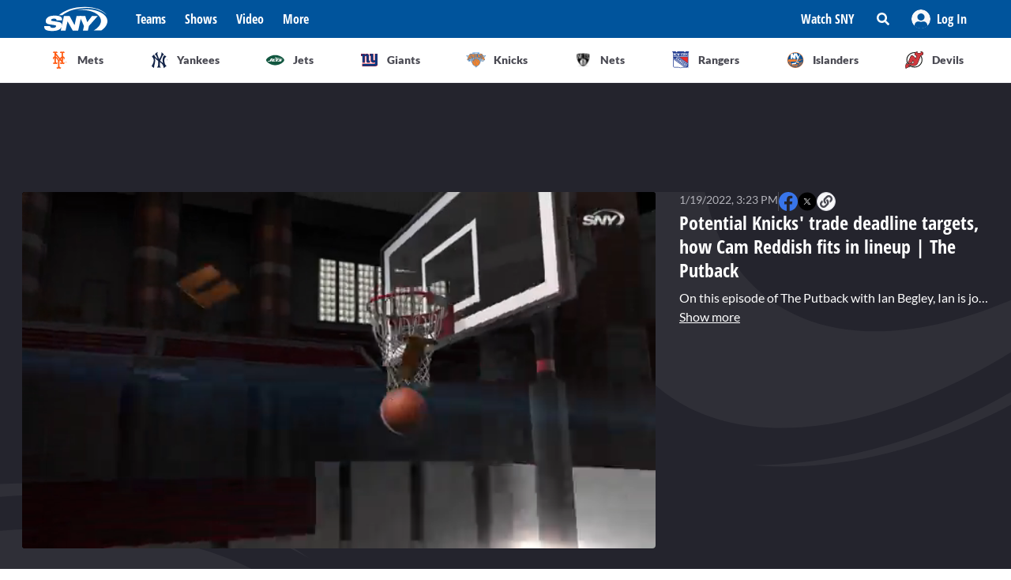

--- FILE ---
content_type: text/html; charset=utf-8
request_url: https://sny.tv/video/knicks-targets-ahead-of-the-trade-deadline-cam-reddish-s-fit-in-the-lineup-the-putback-with-ian-begley-
body_size: 25694
content:
<!DOCTYPE html><html><head><meta charSet="utf-8"/><meta name="viewport" content="width=device-width"/><script async="" data-spotim-module="spotim-launcher" src="https://launcher.spot.im/spot/sp_2pnKEC78" data-messages-count="5"></script><script>
            window.googletag = window.googletag || {cmd: []};
          </script><title>Potential Knicks&#x27; trade deadline targets, how Cam Reddish fits in lineup | The Putback</title><link rel="preload" href="https://cdn.jwplayer.com/v2/media/qTm9zPno/poster.jpg" as="image"/><link rel="canonical" href="https://sny.tv/video/knicks-targets-ahead-of-the-trade-deadline-cam-reddish-s-fit-in-the-lineup-the-putback-with-ian-begley-"/><meta name="description" content="On this episode of The Putback with Ian Begley, Ian is joined by Chris Williamson and Knicks&#x27; beat reporter for The Athletic Fred Katz to discuss how Cam Reddish will fit into the team&#x27;s rotation and who else New York could be eyeing ahead of the February 10th NBA trade deadline. Plus, Chris gives some flowers to Mitchell Robinson in the latest installment of &#x27;Rose Garden.&#x27;

Watch more of The Putback: https://sny.tv/shows/the-putback-with-ian-begley

About The Putback:
The Putback stars SNY NBA Insider Ian Begley talking New York Knicks and Brooklyn Nets with different guests each week, ranging from former basketball players and coaches to national writers to celebrity fans. Begley will also answer questions from Knicks fans on how to improve their beloved basketball franchise."/><meta name="keywords" content="Analysis,  Basketball,  Cam Reddish,  Chris Williamson,  Franchises,  Ian Begley,  Insiders,  Knicks,  NBA,  NBA Trade Deadline,  The Putback with Ian Begley,  Video,  Web Series,  fred katz"/><meta property="og:url" content="https://sny.tv/video/knicks-targets-ahead-of-the-trade-deadline-cam-reddish-s-fit-in-the-lineup-the-putback-with-ian-begley-"/><meta property="og:type" content="article"/><meta property="og:title" content="Potential Knicks&#x27; trade deadline targets, how Cam Reddish fits in lineup | The Putback"/><meta property="og:description" content="On this episode of The Putback with Ian Begley, Ian is joined by Chris Williamson and Knicks&#x27; beat reporter for The Athletic Fred Katz to discuss how Cam Reddish will fit into the team&#x27;s rotation and who else New York could be eyeing ahead of the February 10th NBA trade deadline. Plus, Chris gives some flowers to Mitchell Robinson in the latest installment of &#x27;Rose Garden.&#x27;

Watch more of The Putback: https://sny.tv/shows/the-putback-with-ian-begley

About The Putback:
The Putback stars SNY NBA Insider Ian Begley talking New York Knicks and Brooklyn Nets with different guests each week, ranging from former basketball players and coaches to national writers to celebrity fans. Begley will also answer questions from Knicks fans on how to improve their beloved basketball franchise."/><meta property="og:image" content="https://cdn.jwplayer.com/v2/media/qTm9zPno/poster.jpg"/><meta property="og:image:alt" content="Potential Knicks&#x27; trade deadline targets, how Cam Reddish fits in lineup | The Putback"/><meta name="twitter:card" content="summary_large_image"/><meta name="twitter:domain" content="sny.tv"/><meta name="twitter:url" content="https://sny.tv/video/knicks-targets-ahead-of-the-trade-deadline-cam-reddish-s-fit-in-the-lineup-the-putback-with-ian-begley-"/><meta name="twitter:title" content="Potential Knicks&#x27; trade deadline targets, how Cam Reddish fits in lineup | The Putback"/><meta name="twitter:description" content="On this episode of The Putback with Ian Begley, Ian is joined by Chris Williamson and Knicks&#x27; beat reporter for The Athletic Fred Katz to discuss how Cam Reddish will fit into the team&#x27;s rotation and who else New York could be eyeing ahead of the February 10th NBA trade deadline. Plus, Chris gives some flowers to Mitchell Robinson in the latest installment of &#x27;Rose Garden.&#x27;

Watch more of The Putback: https://sny.tv/shows/the-putback-with-ian-begley

About The Putback:
The Putback stars SNY NBA Insider Ian Begley talking New York Knicks and Brooklyn Nets with different guests each week, ranging from former basketball players and coaches to national writers to celebrity fans. Begley will also answer questions from Knicks fans on how to improve their beloved basketball franchise."/><meta name="twitter:image" content="https://cdn.jwplayer.com/v2/media/qTm9zPno/poster.jpg"/><meta name="twitter:image:alt" content="Potential Knicks&#x27; trade deadline targets, how Cam Reddish fits in lineup | The Putback"/><script id="video-rich-result" type="application/ld+json">{"@context":"https://schema.org","@type":"VideoObject","name":"Potential Knicks' trade deadline targets, how Cam Reddish fits in lineup | The Putback","description":"On this episode of The Putback with Ian Begley, Ian is joined by Chris Williamson and Knicks' beat reporter for The Athletic Fred Katz to discuss how Cam Reddish will fit into the team's rotation and who else New York could be eyeing ahead of the February 10th NBA trade deadline. Plus, Chris gives some flowers to Mitchell Robinson in the latest installment of 'Rose Garden.'\n\nWatch more of The Putback: https://sny.tv/shows/the-putback-with-ian-begley\n\nAbout The Putback:\nThe Putback stars SNY NBA Insider Ian Begley talking New York Knicks and Brooklyn Nets with different guests each week, ranging from former basketball players and coaches to national writers to celebrity fans. Begley will also answer questions from Knicks fans on how to improve their beloved basketball franchise.","thumbnailUrl":["https://cdn.jwplayer.com/v2/media/qTm9zPno/poster.jpg?width=320"],"uploadDate":"2022-01-19T03:23-05:00","duration":"PT619S","contentUrl":"https://cdn.jwplayer.com/videos/qTm9zPno-1lACodv2.mp4","keywords":["ian begley","nba","knicks","Franchises","Web Series","Chris Williamson","insiders","The Putback with Ian Begley","video","NBA Trade Deadline","Basketball","Analysis","Cam Reddish","fred katz"]}</script><meta name="next-head-count" content="23"/><link rel="preload" href="/fonts/open_sans_condensed/OpenSansCondensed-Bold.ttf" as="font" type="font/ttf" crossorigin="anonymous"/><link rel="icon" href="/favicon.ico" sizes="any"/><link rel="icon" href="/favicon-192.png" sizes="192x192" type="image/png"/><link rel="apple-touch-icon" href="/favicon-180.png"/><link rel="icon" href="/favicon-32.png" sizes="32x32" type="image/png"/><link rel="icon" href="/favicon.svg" type="image/svg+xml"/><link rel="manifest" href="/manifest.json"/><script id="gtm-init" data-nscript="beforeInteractive">(function(w,d,s,l,i){w[l]=w[l]||[];
              w[l].push({'gtm.start': new Date().getTime(),event:'gtm.js', });
              var f=d.getElementsByTagName(s)[0],j=d.createElement(s),dl=l!='dataLayer'?'&l='+l:'';
              j.async=true;j.src='https://www.googletagmanager.com/gtm.js?id='+i+dl+'&gtm_auth=&gtm_preview=&gtm_cookies_win=x';
              f.parentNode.insertBefore(j,f);
            })(window,document,'script','dataLayer','GTM-NMVLM53');</script><link rel="preload" href="/_next/static/css/43a3823760f39f88.css" as="style"/><link rel="stylesheet" href="/_next/static/css/43a3823760f39f88.css" data-n-g=""/><link rel="preload" href="/_next/static/css/7e82c29a5b84896d.css" as="style"/><link rel="stylesheet" href="/_next/static/css/7e82c29a5b84896d.css" data-n-p=""/><noscript data-n-css=""></noscript><script defer="" nomodule="" src="/_next/static/chunks/polyfills-c67a75d1b6f99dc8.js"></script><script src="https://cdn.jwplayer.com/libraries/xFw0zsLm.js?search=__CONTEXTUAL__" defer="" data-nscript="beforeInteractive"></script><script src="/_next/static/chunks/webpack-c3d0e908896e4581.js" defer=""></script><script src="/_next/static/chunks/framework-79bce4a3a540b080.js" defer=""></script><script src="/_next/static/chunks/main-db36105378eff68f.js" defer=""></script><script src="/_next/static/chunks/pages/_app-88462ce1aa8573a3.js" defer=""></script><script src="/_next/static/chunks/9314-ede6eccf5de53357.js" defer=""></script><script src="/_next/static/chunks/3658-2a75fd1054e7702e.js" defer=""></script><script src="/_next/static/chunks/8168-46f9efdcf5f59f06.js" defer=""></script><script src="/_next/static/chunks/3762-f9b04d42b2c4ff0a.js" defer=""></script><script src="/_next/static/chunks/4841-f86cfdbc9a997336.js" defer=""></script><script src="/_next/static/chunks/pages/video/%5Bslug%5D-66af8e6bb53835eb.js" defer=""></script><script src="/_next/static/3ng1Wfx9O5IVAtK5qY9Hv/_buildManifest.js" defer=""></script><script src="/_next/static/3ng1Wfx9O5IVAtK5qY9Hv/_ssgManifest.js" defer=""></script></head><body><noscript><iframe src="https://www.googletagmanager.com/ns.html?id=GTM-NMVLM53&gtm_auth=&gtm_preview=&gtm_cookies_win=x" height="0" width="0" style="display:none;visibility:hidden" id="tag-manager"></iframe></noscript><div id="__next" data-reactroot=""><div class="snackbar animate-snackbarSlideDown absolute top-14 left-1/2 translate-x-[-50%] px-10 py-2.5 w-3/4 max-w-[711px] rounded-4 lg:top-[120px] z-50 bg-primary-500 text-white hidden"><svg width="16" height="16" viewBox="0 0 16 16" fill="none" xmlns="http://www.w3.org/2000/svg" class="absolute top-1/2 translate-y-[-50%] left-3"><path d="M8 0C3.58065 0 0 3.6129 0 8C0 12.4194 3.58065 16 8 16C12.3871 16 16 12.4194 16 8C16 3.6129 12.3871 0 8 0ZM8 3.54839C8.74194 3.54839 9.35484 4.16129 9.35484 4.90323C9.35484 5.67742 8.74194 6.25806 8 6.25806C7.22581 6.25806 6.64516 5.67742 6.64516 4.90323C6.64516 4.16129 7.22581 3.54839 8 3.54839ZM9.80645 11.7419C9.80645 11.9677 9.6129 12.129 9.41935 12.129H6.58065C6.35484 12.129 6.19355 11.9677 6.19355 11.7419V10.9677C6.19355 10.7742 6.35484 10.5806 6.58065 10.5806H6.96774V8.51613H6.58065C6.35484 8.51613 6.19355 8.35484 6.19355 8.12903V7.35484C6.19355 7.16129 6.35484 6.96774 6.58065 6.96774H8.64516C8.83871 6.96774 9.03226 7.16129 9.03226 7.35484V10.5806H9.41935C9.6129 10.5806 9.80645 10.7742 9.80645 10.9677V11.7419Z" fill="currentColor"></path></svg><p class="font-lato text-sm leading-5"></p><button class="absolute top-1/2 right-4 translate-y-[-50%]"><svg width="10" height="10" viewBox="0 0 10 10" fill="none" xmlns="http://www.w3.org/2000/svg" class="text-white"><path d="M6.88652 4.98582L9.7234 2.14894C10.0922 1.80851 10.0922 1.24113 9.7234 0.900709L9.09929 0.276596C8.75887 -0.0921986 8.19149 -0.0921986 7.85106 0.276596L5.01418 3.11348L2.14894 0.276596C1.80851 -0.0921986 1.24113 -0.0921986 0.900709 0.276596L0.276596 0.900709C-0.0921986 1.24113 -0.0921986 1.80851 0.276596 2.14894L3.11348 4.98582L0.276596 7.85106C-0.0921986 8.19149 -0.0921986 8.75887 0.276596 9.09929L0.900709 9.7234C1.24113 10.0922 1.80851 10.0922 2.14894 9.7234L5.01418 6.88652L7.85106 9.7234C8.19149 10.0922 8.75887 10.0922 9.09929 9.7234L9.7234 9.09929C10.0922 8.75887 10.0922 8.19149 9.7234 7.85106L6.88652 4.98582Z" fill="currentColor"></path></svg></button></div><div id="sny_page_container"><nav id="header"><header class="relative z-[4000] bg-primary-500 h-[48px]"><nav aria-label="Navigation Bar" class="absolute top-0 mx-auto flex h-12 w-screen items-center justify-between bg-primary-500 px-4 py-4 lg:relative lg:w-full lg:max-w-1224 xl:max-w-[74.5rem] xl:px-0 2xl:max-w-[84.5rem]"><button id="hamburger-menu-btn" aria-label="Hamburger Menu" class="z-50 flex h-6 w-6 items-center justify-center text-white lg:hidden"><svg width="16" height="14" viewBox="0 0 16 14" fill="none" xmlns="http://www.w3.org/2000/svg"><path d="M0.571429 2.57143H15.4286C15.7143 2.57143 16 2.32143 16 2V0.571429C16 0.285714 15.7143 0 15.4286 0H0.571429C0.25 0 0 0.285714 0 0.571429V2C0 2.32143 0.25 2.57143 0.571429 2.57143ZM0.571429 8.28571H15.4286C15.7143 8.28571 16 8.03571 16 7.71429V6.28571C16 6 15.7143 5.71429 15.4286 5.71429H0.571429C0.25 5.71429 0 6 0 6.28571V7.71429C0 8.03571 0.25 8.28571 0.571429 8.28571ZM0.571429 14H15.4286C15.7143 14 16 13.75 16 13.4286V12C16 11.7143 15.7143 11.4286 15.4286 11.4286H0.571429C0.25 11.4286 0 11.7143 0 12V13.4286C0 13.75 0.25 14 0.571429 14Z" fill="currentColor"></path></svg></button><div class="ml-3 hidden lg:flex"><a class="flex items-center" href="/"><span style="box-sizing:border-box;display:inline-block;overflow:hidden;width:80px;height:34px;background:none;opacity:1;border:0;margin:0;padding:0;position:relative"><img alt="SNY logo" src="[data-uri]" decoding="async" data-nimg="fixed" class="cursor-pointer" style="position:absolute;top:0;left:0;bottom:0;right:0;box-sizing:border-box;padding:0;border:none;margin:auto;display:block;width:0;height:0;min-width:100%;max-width:100%;min-height:100%;max-height:100%;object-fit:fill"/><noscript><img alt="SNY logo" srcSet="/images/sny.svg 1x, /images/sny.svg 2x" src="/images/sny.svg" decoding="async" data-nimg="fixed" style="position:absolute;top:0;left:0;bottom:0;right:0;box-sizing:border-box;padding:0;border:none;margin:auto;display:block;width:0;height:0;min-width:100%;max-width:100%;min-height:100%;max-height:100%;object-fit:fill" class="cursor-pointer" loading="lazy"/></noscript></span></a></div><div class="absolute left-2/4 top-2/4 z-50 -translate-x-1/2 -translate-y-1/2 active:bg-primary-300 lg:hidden"><a href="/"><span style="box-sizing:border-box;display:inline-block;overflow:hidden;width:initial;height:initial;background:none;opacity:1;border:0;margin:0;padding:0;position:relative;max-width:100%"><span style="box-sizing:border-box;display:block;width:initial;height:initial;background:none;opacity:1;border:0;margin:0;padding:0;max-width:100%"><img style="display:block;max-width:100%;width:initial;height:initial;background:none;opacity:1;border:0;margin:0;padding:0" alt="" aria-hidden="true" src="data:image/svg+xml,%3csvg%20xmlns=%27http://www.w3.org/2000/svg%27%20version=%271.1%27%20width=%2776%27%20height=%2740%27/%3e"/></span><img alt="SNY logo" src="[data-uri]" decoding="async" data-nimg="intrinsic" class="cursor-pointer" style="position:absolute;top:0;left:0;bottom:0;right:0;box-sizing:border-box;padding:0;border:none;margin:auto;display:block;width:0;height:0;min-width:100%;max-width:100%;min-height:100%;max-height:100%;object-fit:fill"/><noscript><img alt="SNY logo" srcSet="/images/sny.svg 1x, /images/sny.svg 2x" src="/images/sny.svg" decoding="async" data-nimg="intrinsic" style="position:absolute;top:0;left:0;bottom:0;right:0;box-sizing:border-box;padding:0;border:none;margin:auto;display:block;width:0;height:0;min-width:100%;max-width:100%;min-height:100%;max-height:100%;object-fit:fill" class="cursor-pointer" loading="lazy"/></noscript></span></a></div><div class="ml-6 hidden w-full justify-start lg:flex"><div class="animate-pulse rounded-md bg-gray-200 mr-6 h-5 w-16 rounded-[4px] bg-primary-300"></div><div class="animate-pulse rounded-md bg-gray-200 mr-6 h-5 w-16 rounded-[4px] bg-primary-300"></div><div class="animate-pulse rounded-md bg-gray-200 mr-6 h-5 w-16 rounded-[4px] bg-primary-300"></div><div class="animate-pulse rounded-md bg-gray-200 h-5 w-16 rounded-[4px] bg-primary-300 "></div></div><div aria-label="Secondary navbar menu items" class="flex items-center"><button type="button" class=" hidden w-[92px] px-3 py-[13px] font-opensans font-bold leading-[22px] text-white hover:bg-primary-300 lg:block" href="/how-to-watch">Watch SNY</button><div class="relative" data-headlessui-state=""><button class="sny-gtm-search-button relative flex cursor-pointer items-center justify-center hover:bg-primary-300 md:h-[48px] md:w-[48px]" type="button" aria-expanded="false" data-headlessui-state=""><span style="box-sizing:border-box;display:inline-block;overflow:hidden;width:initial;height:initial;background:none;opacity:1;border:0;margin:0;padding:0;position:relative;max-width:100%"><span style="box-sizing:border-box;display:block;width:initial;height:initial;background:none;opacity:1;border:0;margin:0;padding:0;max-width:100%"><img style="display:block;max-width:100%;width:initial;height:initial;background:none;opacity:1;border:0;margin:0;padding:0" alt="" aria-hidden="true" src="data:image/svg+xml,%3csvg%20xmlns=%27http://www.w3.org/2000/svg%27%20version=%271.1%27%20width=%2716%27%20height=%2716%27/%3e"/></span><img alt="search icon" src="[data-uri]" decoding="async" data-nimg="intrinsic" style="position:absolute;top:0;left:0;bottom:0;right:0;box-sizing:border-box;padding:0;border:none;margin:auto;display:block;width:0;height:0;min-width:100%;max-width:100%;min-height:100%;max-height:100%;object-fit:fill"/><noscript><img alt="search icon" srcSet="/icons/search-icon.svg 1x, /icons/search-icon.svg 2x" src="/icons/search-icon.svg" decoding="async" data-nimg="intrinsic" style="position:absolute;top:0;left:0;bottom:0;right:0;box-sizing:border-box;padding:0;border:none;margin:auto;display:block;width:0;height:0;min-width:100%;max-width:100%;min-height:100%;max-height:100%;object-fit:fill" loading="lazy"/></noscript></span></button></div><div style="position:fixed;top:1px;left:1px;width:1px;height:0;padding:0;margin:-1px;overflow:hidden;clip:rect(0, 0, 0, 0);white-space:nowrap;border-width:0;display:none"></div><div class="hidden items-center justify-center self-stretch lg:flex"><button class="relative flex h-full w-max items-center justify-center px-3 hover:bg-primary-300 " role="button" type="button" aria-label="Log in button"><span style="box-sizing:border-box;display:inline-block;overflow:hidden;width:initial;height:initial;background:none;opacity:1;border:0;margin:0;padding:0;position:relative;max-width:100%"><span style="box-sizing:border-box;display:block;width:initial;height:initial;background:none;opacity:1;border:0;margin:0;padding:0;max-width:100%"><img style="display:block;max-width:100%;width:initial;height:initial;background:none;opacity:1;border:0;margin:0;padding:0" alt="" aria-hidden="true" src="data:image/svg+xml,%3csvg%20xmlns=%27http://www.w3.org/2000/svg%27%20version=%271.1%27%20width=%2724%27%20height=%2724%27/%3e"/></span><img alt="Avatar" src="[data-uri]" decoding="async" data-nimg="intrinsic" style="position:absolute;top:0;left:0;bottom:0;right:0;box-sizing:border-box;padding:0;border:none;margin:auto;display:block;width:0;height:0;min-width:100%;max-width:100%;min-height:100%;max-height:100%;object-fit:fill"/><noscript><img alt="Avatar" srcSet="/images/Icon/Avatar.svg 1x, /images/Icon/Avatar.svg 2x" src="/images/Icon/Avatar.svg" decoding="async" data-nimg="intrinsic" style="position:absolute;top:0;left:0;bottom:0;right:0;box-sizing:border-box;padding:0;border:none;margin:auto;display:block;width:0;height:0;min-width:100%;max-width:100%;min-height:100%;max-height:100%;object-fit:fill" loading="lazy"/></noscript></span><p class="font-opensans not-italic font-bold m-0 text-base leading-[22px] flex items-center pl-2 capitalize text-white ">Log In</p><ul class="absolute right-0 top-full z-10 w-[186px] rounded-4 border-b-4 border-b-primary-500 bg-white p-5 text-left shadow-menu hidden"><li><a class="block w-full p-3 font-lato text-sm hover:bg-lightGray-100" href="/profile">Profile</a></li><li class="p-3 hover:bg-lightGray-100"><p class="font-lato text-sm leading-5">Logout</p></li></ul></button></div></div></nav></header><div aria-label="Navigation bar with SNY teams icons" class="mx-auto max-w-fit sm:max-w-[49.125rem] lg:max-w-[74.625rem] xl:max-w-[74.5rem] 2xl:max-w-[84.5rem]"><ul class="no-scrollbar flex h-full items-center gap-2 overflow-x-auto px-4 py-4 sm:justify-between sm:gap-0 sm:px-0 sm:py-0"><li role="listitem" class="list-none"><a class="target-team relative flex h-12 w-12 cursor-pointer items-center justify-center px-4 py-3 lg:h-auto lg:w-[6.35rem] xl:w-auto rounded-full border border-solid border-lightGray-300 bg-lightGray-500 shadow-sm sm:rounded-none sm:border-0 sm:shadow-none active:bg-lightGray-200 active:shadow-menu " href="/teams/mets"><figure class="flex h-8 w-8 items-center justify-center"><span style="box-sizing:border-box;display:inline-block;overflow:hidden;width:18.29px;height:22.86px;background:none;opacity:1;border:0;margin:0;padding:0;position:relative"><img alt="Mets logo" src="[data-uri]" decoding="async" data-nimg="fixed" style="position:absolute;top:0;left:0;bottom:0;right:0;box-sizing:border-box;padding:0;border:none;margin:auto;display:block;width:0;height:0;min-width:100%;max-width:100%;min-height:100%;max-height:100%;object-fit:fill"/><noscript><img alt="Mets logo" srcSet="/images/teams-logos/mets.svg 1x, /images/teams-logos/mets.svg 2x" src="/images/teams-logos/mets.svg" decoding="async" data-nimg="fixed" style="position:absolute;top:0;left:0;bottom:0;right:0;box-sizing:border-box;padding:0;border:none;margin:auto;display:block;width:0;height:0;min-width:100%;max-width:100%;min-height:100%;max-height:100%;object-fit:fill" loading="lazy"/></noscript></span></figure><p class="hidden pl-[0.379rem] text-center font-lato text-sm font-bold text-darkGray-700 lg:block">Mets</p><div class="color-bar absolute bottom-0 hidden h-1 sm:block bg-mets w-0"></div></a></li><li role="listitem" class="list-none"><a class="target-team relative flex h-12 w-12 cursor-pointer items-center justify-center px-4 py-3 lg:h-auto lg:w-[6.35rem] xl:w-auto rounded-full border border-solid border-lightGray-300 bg-lightGray-500 shadow-sm sm:rounded-none sm:border-0 sm:shadow-none active:bg-lightGray-200 active:shadow-menu " href="/teams/yankees"><figure class="flex h-8 w-8 items-center justify-center"><span style="box-sizing:border-box;display:inline-block;overflow:hidden;width:20.57px;height:22.96px;background:none;opacity:1;border:0;margin:0;padding:0;position:relative"><img alt="Yankees logo" src="[data-uri]" decoding="async" data-nimg="fixed" style="position:absolute;top:0;left:0;bottom:0;right:0;box-sizing:border-box;padding:0;border:none;margin:auto;display:block;width:0;height:0;min-width:100%;max-width:100%;min-height:100%;max-height:100%;object-fit:fill"/><noscript><img alt="Yankees logo" srcSet="/images/teams-logos/yankees.svg 1x, /images/teams-logos/yankees.svg 2x" src="/images/teams-logos/yankees.svg" decoding="async" data-nimg="fixed" style="position:absolute;top:0;left:0;bottom:0;right:0;box-sizing:border-box;padding:0;border:none;margin:auto;display:block;width:0;height:0;min-width:100%;max-width:100%;min-height:100%;max-height:100%;object-fit:fill" loading="lazy"/></noscript></span></figure><p class="hidden pl-[0.379rem] text-center font-lato text-sm font-bold text-darkGray-700 lg:block">Yankees</p><div class="color-bar absolute bottom-0 hidden h-1 sm:block bg-yankees w-0"></div></a></li><li role="listitem" class="list-none"><a class="target-team relative flex h-12 w-12 cursor-pointer items-center justify-center px-4 py-3 lg:h-auto lg:w-[6.35rem] xl:w-auto rounded-full border border-solid border-lightGray-300 bg-lightGray-500 shadow-sm sm:rounded-none sm:border-0 sm:shadow-none active:bg-lightGray-200 active:shadow-menu " href="/teams/jets"><figure class="flex h-8 w-8 items-center justify-center"><span style="box-sizing:border-box;display:inline-block;overflow:hidden;width:25.14px;height:14.86px;background:none;opacity:1;border:0;margin:0;padding:0;position:relative"><img alt="Jets logo" src="[data-uri]" decoding="async" data-nimg="fixed" style="position:absolute;top:0;left:0;bottom:0;right:0;box-sizing:border-box;padding:0;border:none;margin:auto;display:block;width:0;height:0;min-width:100%;max-width:100%;min-height:100%;max-height:100%;object-fit:fill"/><noscript><img alt="Jets logo" srcSet="/images/teams-logos/jets.svg 1x, /images/teams-logos/jets.svg 2x" src="/images/teams-logos/jets.svg" decoding="async" data-nimg="fixed" style="position:absolute;top:0;left:0;bottom:0;right:0;box-sizing:border-box;padding:0;border:none;margin:auto;display:block;width:0;height:0;min-width:100%;max-width:100%;min-height:100%;max-height:100%;object-fit:fill" loading="lazy"/></noscript></span></figure><p class="hidden pl-[0.379rem] text-center font-lato text-sm font-bold text-darkGray-700 lg:block">Jets</p><div class="color-bar absolute bottom-0 hidden h-1 sm:block bg-jets w-0"></div></a></li><li role="listitem" class="list-none"><a class="target-team relative flex h-12 w-12 cursor-pointer items-center justify-center px-4 py-3 lg:h-auto lg:w-[6.35rem] xl:w-auto rounded-full border border-solid border-lightGray-300 bg-lightGray-500 shadow-sm sm:rounded-none sm:border-0 sm:shadow-none active:bg-lightGray-200 active:shadow-menu " href="/teams/giants"><figure class="flex h-8 w-8 items-center justify-center"><span style="box-sizing:border-box;display:inline-block;overflow:hidden;width:21.71px;height:22.96px;background:none;opacity:1;border:0;margin:0;padding:0;position:relative"><img alt="Giants logo" src="[data-uri]" decoding="async" data-nimg="fixed" style="position:absolute;top:0;left:0;bottom:0;right:0;box-sizing:border-box;padding:0;border:none;margin:auto;display:block;width:0;height:0;min-width:100%;max-width:100%;min-height:100%;max-height:100%;object-fit:fill"/><noscript><img alt="Giants logo" srcSet="/images/teams-logos/giants.svg 1x, /images/teams-logos/giants.svg 2x" src="/images/teams-logos/giants.svg" decoding="async" data-nimg="fixed" style="position:absolute;top:0;left:0;bottom:0;right:0;box-sizing:border-box;padding:0;border:none;margin:auto;display:block;width:0;height:0;min-width:100%;max-width:100%;min-height:100%;max-height:100%;object-fit:fill" loading="lazy"/></noscript></span></figure><p class="hidden pl-[0.379rem] text-center font-lato text-sm font-bold text-darkGray-700 lg:block">Giants</p><div class="color-bar absolute bottom-0 hidden h-1 sm:block bg-giants w-0"></div></a></li><li role="listitem" class="list-none"><a class="target-team relative flex h-12 w-12 cursor-pointer items-center justify-center px-4 py-3 lg:h-auto lg:w-[6.35rem] xl:w-auto rounded-full border border-solid border-lightGray-300 bg-lightGray-500 shadow-sm sm:rounded-none sm:border-0 sm:shadow-none active:bg-lightGray-200 active:shadow-menu " href="/teams/knicks"><figure class="flex h-8 w-8 items-center justify-center"><span style="box-sizing:border-box;display:inline-block;overflow:hidden;width:24.57px;height:20.57px;background:none;opacity:1;border:0;margin:0;padding:0;position:relative"><img alt="Knicks logo" src="[data-uri]" decoding="async" data-nimg="fixed" style="position:absolute;top:0;left:0;bottom:0;right:0;box-sizing:border-box;padding:0;border:none;margin:auto;display:block;width:0;height:0;min-width:100%;max-width:100%;min-height:100%;max-height:100%;object-fit:fill"/><noscript><img alt="Knicks logo" srcSet="/images/teams-logos/knicks.svg 1x, /images/teams-logos/knicks.svg 2x" src="/images/teams-logos/knicks.svg" decoding="async" data-nimg="fixed" style="position:absolute;top:0;left:0;bottom:0;right:0;box-sizing:border-box;padding:0;border:none;margin:auto;display:block;width:0;height:0;min-width:100%;max-width:100%;min-height:100%;max-height:100%;object-fit:fill" loading="lazy"/></noscript></span></figure><p class="hidden pl-[0.379rem] text-center font-lato text-sm font-bold text-darkGray-700 lg:block">Knicks</p><div class="color-bar absolute bottom-0 hidden h-1 sm:block bg-knicks w-0"></div></a></li><li role="listitem" class="list-none"><a class="target-team relative flex h-12 w-12 cursor-pointer items-center justify-center px-4 py-3 lg:h-auto lg:w-[6.35rem] xl:w-auto rounded-full border border-solid border-lightGray-300 bg-lightGray-500 shadow-sm sm:rounded-none sm:border-0 sm:shadow-none active:bg-lightGray-200 active:shadow-menu " href="/teams/nets"><figure class="flex h-8 w-8 items-center justify-center"><span style="box-sizing:border-box;display:inline-block;overflow:hidden;width:22.86px;height:23.43px;background:none;opacity:1;border:0;margin:0;padding:0;position:relative"><img alt="Nets logo" src="[data-uri]" decoding="async" data-nimg="fixed" style="position:absolute;top:0;left:0;bottom:0;right:0;box-sizing:border-box;padding:0;border:none;margin:auto;display:block;width:0;height:0;min-width:100%;max-width:100%;min-height:100%;max-height:100%;object-fit:fill"/><noscript><img alt="Nets logo" srcSet="/images/teams-logos/nets.svg 1x, /images/teams-logos/nets.svg 2x" src="/images/teams-logos/nets.svg" decoding="async" data-nimg="fixed" style="position:absolute;top:0;left:0;bottom:0;right:0;box-sizing:border-box;padding:0;border:none;margin:auto;display:block;width:0;height:0;min-width:100%;max-width:100%;min-height:100%;max-height:100%;object-fit:fill" loading="lazy"/></noscript></span></figure><p class="hidden pl-[0.379rem] text-center font-lato text-sm font-bold text-darkGray-700 lg:block">Nets</p><div class="color-bar absolute bottom-0 hidden h-1 sm:block bg-nets w-0"></div></a></li><li role="listitem" class="list-none"><a class="target-team relative flex h-12 w-12 cursor-pointer items-center justify-center px-4 py-3 lg:h-auto lg:w-[6.35rem] xl:w-auto rounded-full border border-solid border-lightGray-300 bg-lightGray-500 shadow-sm sm:rounded-none sm:border-0 sm:shadow-none active:bg-lightGray-200 active:shadow-menu " href="/teams/rangers"><figure class="flex h-8 w-8 items-center justify-center"><span style="box-sizing:border-box;display:inline-block;overflow:hidden;width:22.29px;height:22.29px;background:none;opacity:1;border:0;margin:0;padding:0;position:relative"><img alt="Rangers logo" src="[data-uri]" decoding="async" data-nimg="fixed" style="position:absolute;top:0;left:0;bottom:0;right:0;box-sizing:border-box;padding:0;border:none;margin:auto;display:block;width:0;height:0;min-width:100%;max-width:100%;min-height:100%;max-height:100%;object-fit:fill"/><noscript><img alt="Rangers logo" srcSet="/images/teams-logos/rangers.svg 1x, /images/teams-logos/rangers.svg 2x" src="/images/teams-logos/rangers.svg" decoding="async" data-nimg="fixed" style="position:absolute;top:0;left:0;bottom:0;right:0;box-sizing:border-box;padding:0;border:none;margin:auto;display:block;width:0;height:0;min-width:100%;max-width:100%;min-height:100%;max-height:100%;object-fit:fill" loading="lazy"/></noscript></span></figure><p class="hidden pl-[0.379rem] text-center font-lato text-sm font-bold text-darkGray-700 lg:block">Rangers</p><div class="color-bar absolute bottom-0 hidden h-1 sm:block bg-rangers w-0"></div></a></li><li role="listitem" class="list-none"><a class="target-team relative flex h-12 w-12 cursor-pointer items-center justify-center px-4 py-3 lg:h-auto lg:w-[6.35rem] xl:w-auto rounded-full border border-solid border-lightGray-300 bg-lightGray-500 shadow-sm sm:rounded-none sm:border-0 sm:shadow-none active:bg-lightGray-200 active:shadow-menu " href="/teams/islanders"><figure class="flex h-8 w-8 items-center justify-center"><span style="box-sizing:border-box;display:inline-block;overflow:hidden;width:22.86px;height:22.86px;background:none;opacity:1;border:0;margin:0;padding:0;position:relative"><img alt="Islanders logo" src="[data-uri]" decoding="async" data-nimg="fixed" style="position:absolute;top:0;left:0;bottom:0;right:0;box-sizing:border-box;padding:0;border:none;margin:auto;display:block;width:0;height:0;min-width:100%;max-width:100%;min-height:100%;max-height:100%;object-fit:fill"/><noscript><img alt="Islanders logo" srcSet="/images/teams-logos/islanders.svg 1x, /images/teams-logos/islanders.svg 2x" src="/images/teams-logos/islanders.svg" decoding="async" data-nimg="fixed" style="position:absolute;top:0;left:0;bottom:0;right:0;box-sizing:border-box;padding:0;border:none;margin:auto;display:block;width:0;height:0;min-width:100%;max-width:100%;min-height:100%;max-height:100%;object-fit:fill" loading="lazy"/></noscript></span></figure><p class="hidden pl-[0.379rem] text-center font-lato text-sm font-bold text-darkGray-700 lg:block">Islanders</p><div class="color-bar absolute bottom-0 hidden h-1 sm:block bg-islander w-0"></div></a></li><li role="listitem" class="list-none"><a class="target-team relative flex h-12 w-12 cursor-pointer items-center justify-center px-4 py-3 lg:h-auto lg:w-[6.35rem] xl:w-auto rounded-full border border-solid border-lightGray-300 bg-lightGray-500 shadow-sm sm:rounded-none sm:border-0 sm:shadow-none active:bg-lightGray-200 active:shadow-menu " href="/teams/devils"><figure class="flex h-8 w-8 items-center justify-center"><span style="box-sizing:border-box;display:inline-block;overflow:hidden;width:22.86px;height:22.86px;background:none;opacity:1;border:0;margin:0;padding:0;position:relative"><img alt="Devils logo" src="[data-uri]" decoding="async" data-nimg="fixed" style="position:absolute;top:0;left:0;bottom:0;right:0;box-sizing:border-box;padding:0;border:none;margin:auto;display:block;width:0;height:0;min-width:100%;max-width:100%;min-height:100%;max-height:100%;object-fit:fill"/><noscript><img alt="Devils logo" srcSet="/images/teams-logos/devils.svg 1x, /images/teams-logos/devils.svg 2x" src="/images/teams-logos/devils.svg" decoding="async" data-nimg="fixed" style="position:absolute;top:0;left:0;bottom:0;right:0;box-sizing:border-box;padding:0;border:none;margin:auto;display:block;width:0;height:0;min-width:100%;max-width:100%;min-height:100%;max-height:100%;object-fit:fill" loading="lazy"/></noscript></span></figure><p class="hidden pl-[0.379rem] text-center font-lato text-sm font-bold text-darkGray-700 lg:block">Devils</p><div class="color-bar absolute bottom-0 hidden h-1 sm:block bg-devils w-0"></div></a></li></ul></div><div id="this" class="hidden h-px w-full bg-lightGray-200 md:block"></div></nav><main id="main"><div class="overflow-hidden bg-darkGray-800 lg:bg-videopage-pattern-1 lg:bg-[left_top_506px] lg:bg-no-repeat"><div class="lg:bg-videopage-pattern-2 lg:bg-[right_top_114px] lg:bg-no-repeat"><div class="flex w-full justify-center mt-0 mb-4 sm:my-6 min-h-[50px] tablet:min-h-[90px]"><div id="videopage.top_leaderboard" class="relative self-center"></div></div><div class="mx-auto sm:max-w-fit md:max-w-696 lg:max-w-1224 lg:px-6 xl:px-0"><div class="lg:flex lg:gap-6"><div class="w-full"></div><div class="w-full shrink-0 grow-0 lg:w-[367px] xl:w-[392px]"><header id="article-heading" aria-label="Article headings" class="mt-6 px-4 md:px-0 lg:mb-2 lg:mt-0"><div class="flex flex-col gap-2"><h1 class="font-opensans text-2xl font-bold not-italic leading-[30px] text-white"> </h1><div class="order-first flex gap-4"><span class="font-lato text-xs font-normal leading-[18px] text-lightGray-400 lg:!text-sm"></span><div class="w-px bg-darkGray-700"></div><div class="flex "><div class="flex gap-x-4 "><a target="_blank" href="https://www.facebook.com/sharer/sharer.php?u=sny.tv"><svg width="16" height="16" viewBox="0 0 16 16" fill="none" xmlns="http://www.w3.org/2000/svg" class="text-facebookIcon h-6 w-6"><path d="M16 8.04868C16 3.60243 12.4194 0 8 0C3.58065 0 0 3.60243 0 8.04868C0 12.073 2.90323 15.4158 6.74194 16V10.3854H4.70968V8.04868H6.74194V6.29615C6.74194 4.28398 7.93548 3.14807 9.74194 3.14807C10.6452 3.14807 11.5484 3.31034 11.5484 3.31034V5.29006H10.5484C9.54839 5.29006 9.22581 5.90669 9.22581 6.55578V8.04868H11.4516L11.0968 10.3854H9.22581V16C13.0645 15.4158 16 12.073 16 8.04868Z" fill="currentColor"></path></svg></a><a target="_blank" href="https://twitter.com/intent/tweet?via=SNYtv&amp;url=sny.tv"><svg viewBox="0 0 1668.56 1221.19" xml:space="preserve" fill="none" class="text-twitterIcon h-6 w-6"><g><circle style="stroke:#FFFFFF;stroke-miterlimit:10" cx="834.28" cy="610.6" r="800" fill="#000000"></circle><g transform="translate(52.390088,-25.058597)"><path style="fill:#FFFFFF" d="M485.39,356.79l230.07,307.62L483.94,914.52h52.11l202.7-218.98l163.77,218.98h177.32 L836.82,589.6l215.5-232.81h-52.11L813.54,558.46L662.71,356.79H485.39z M562.02,395.17h81.46l359.72,480.97h-81.46L562.02,395.17 z"></path></g></g></svg></a><button class="flex cursor-pointer items-center justify-center rounded-full border border-lightGray-300 bg-lightGray-100 h-6 w-6"><svg width="16" height="16" viewBox="0 0 16 16" fill="none" xmlns="http://www.w3.org/2000/svg" class="text-darkGray-700"><path d="M10.2053 5.79472C10.0176 5.60704 9.79863 5.41935 9.57967 5.26295C9.3607 5.10655 9.11046 5.13783 8.92278 5.29423L8.26588 5.95112C8.01564 6.23265 7.89052 6.57674 7.89052 6.88954C7.89052 7.07722 7.98436 7.20235 8.10948 7.29619C8.20332 7.35875 8.32845 7.45259 8.45357 7.54643C9.32942 8.45357 9.32942 9.86119 8.45357 10.737L6.32649 12.8328C5.45064 13.74 4.01173 13.74 3.13587 12.8328C2.26002 11.957 2.2913 10.5181 3.16716 9.64223L3.5738 9.23558C3.73021 9.11046 3.76149 8.8915 3.69892 8.70381C3.51124 8.17204 3.4174 7.60899 3.38612 7.07722C3.38612 6.6393 2.85435 6.42033 2.54154 6.73314L1.38416 7.89052C-0.461388 9.73607 -0.461388 12.7703 1.38416 14.6158C3.22972 16.4614 6.26393 16.4614 8.10948 14.6158L10.2053 12.52C10.2053 12.52 10.2053 12.52 10.2053 12.4888C12.0508 10.6745 12.0821 7.67155 10.2053 5.79472ZM14.6158 1.38416C12.7703 -0.461388 9.73607 -0.461388 7.89052 1.38416L5.79472 3.47996C5.79472 3.47996 5.79472 3.47996 5.79472 3.51124C3.94917 5.32551 3.91789 8.32845 5.79472 10.2053C5.9824 10.393 6.20137 10.5806 6.42033 10.737C6.6393 10.8935 6.88954 10.8622 7.07722 10.7058L7.73412 10.0489C7.98436 9.76735 8.10948 9.42327 8.10948 9.11046C8.10948 8.92278 8.01564 8.79765 7.89052 8.70381C7.79668 8.64125 7.67155 8.54741 7.54643 8.45357C6.67058 7.54643 6.67058 6.13881 7.54643 5.26295L9.67351 3.16716C10.5494 2.26002 11.9883 2.26002 12.8641 3.16716C13.74 4.04301 13.7087 5.48192 12.8328 6.35777L12.4262 6.76442C12.2698 6.88954 12.2385 7.1085 12.3011 7.29619C12.4888 7.82796 12.5826 8.39101 12.6139 8.92278C12.6139 9.3607 13.1456 9.57967 13.4585 9.26686L14.6158 8.10948C16.4614 6.26393 16.4614 3.22972 14.6158 1.38416Z" fill="currentColor"></path></svg></button></div></div></div></div></header><section class="px-4 md:px-0 text-white"><div class="mb-1 hidden first:block"><div class="mt-6 px-4 md:px-0 lg:mb-2 lg:mt-0"><h1 class="font-opensans text-2xl font-bold not-italic leading-[30px] text-white"></h1></div></div></section></div></div><div class="mt-8 flex flex-col px-4 md:px-0 lg:mt-10"><div class="flex w-full items-center justify-between lg:mx-0 relative bg-transparent border-b border-b-darkGray-700 py-2 lg:py-4"><h2 class="font-opensans not-italic font-bold m-0 text-28 text-base uppercase text-white">Related Videos</h2></div><div class="relative"><div class="mt-3 flex flex-col gap-3">0</div></div></div><section id="more-from-sny-section" aria-label="Explore Other Videos from Sny" class="mx-auto border-t-4 border-t-darkGray-700 px-4 lg:max-w-1224 lg:border-0 lg:px-6 xl:px-0"><div class="relative mx-auto md:max-w-696 lg:max-w-full lg:border-t-4 lg:border-t-darkGray-700 lg:pt-2"><div class="flex w-full items-center justify-between lg:mx-0 relative bg-transparent text-white py-2 lg:py-4"><h2 class="font-opensans not-italic font-bold m-0 text-28 text-base uppercase text-white">Explore Other Videos</h2></div><div class="flex flex-col gap-y-6 lg:gap-y-4 pb-4 pt-2 lg:absolute lg:right-0 lg:top-2 lg:z-10 lg:py-0"><div class="relative flex flex-col lg:flex-row lg:items-center lg:justify-between"><div class="relative grow lg:grow-0"><div class="relative"><div class="pointer-events-none absolute inset-y-0 left-0 flex items-center pl-3"><svg width="16" height="16" viewBox="0 0 16 16" fill="none" xmlns="http://www.w3.org/2000/svg" class="text-lightGray-300"><path d="M15.7927 13.8302L12.6654 10.7083C12.509 10.5834 12.3214 10.4898 12.1338 10.4898H11.6334C12.4778 9.39707 13.0094 8.02341 13.0094 6.49366C13.0094 2.93463 10.0698 0 6.5047 0C2.90835 0 0 2.93463 0 6.49366C0 10.0839 2.90835 12.9873 6.5047 12.9873C8.00579 12.9873 9.38178 12.4878 10.5076 11.6137V12.1444C10.5076 12.3317 10.5701 12.519 10.7265 12.6751L13.8225 15.7659C14.1352 16.078 14.6043 16.078 14.8858 15.7659L15.7614 14.8917C16.0741 14.6107 16.0741 14.1424 15.7927 13.8302ZM6.5047 10.4898C4.28435 10.4898 2.50181 8.71024 2.50181 6.49366C2.50181 4.30829 4.28435 2.49756 6.5047 2.49756C8.69378 2.49756 10.5076 4.30829 10.5076 6.49366C10.5076 8.71024 8.69378 10.4898 6.5047 10.4898Z" fill="currentColor"></path></svg></div><input class="font-lato text-base leading-6 pl-10 w-full rounded-[4px] border p-[18px] focus:outline-none lg:w-[320px] invisible h-12 border-darkGray-600 bg-darkGray-800 text-lightGray-300" value="" placeholder="Search"/></div></div><div class="absolute bottom-1 right-1"><button type="button" class="
      relative focus:outline-none overflow-hidden items-center font-semibold font-lato 
      rounded-[4px] disabled:opacity-50 disabled:cursor-not-allowed focus:ring-2
      focus:ring-offset-2
     bg-primary-500 hover:bg-primary-300 text-white focus:ring-blue-300 px-6 py-[14px] text-sm flex h-10 flex-nowrap gap-1" disabled=""><span>Search</span></button></div></div></div><button type="button" aria-hidden="true" style="position:fixed;top:1px;left:1px;width:1px;height:0;padding:0;margin:-1px;overflow:hidden;clip:rect(0, 0, 0, 0);white-space:nowrap;border-width:0"></button><div aria-label="outlined button group" class="flex gap-x-5 overflow-x-auto border-b border-b-darkGray-600 ExploreVideosTabs_scroller__gqnkz" role="tablist" aria-orientation="horizontal"><button class="m-0 shrink-0 py-2 font-opensans text-base font-bold uppercase outline-none md:text-xl border-b-[3px] border-b-white text-white" id="headlessui-tabs-tab-undefined" role="tab" aria-selected="true" tabindex="0" data-headlessui-state="selected">Mets</button><button class="m-0 shrink-0 py-2 font-opensans text-base font-bold uppercase outline-none md:text-xl text-darkGray-500" id="headlessui-tabs-tab-undefined" role="tab" aria-selected="false" tabindex="-1" data-headlessui-state="">Yankees</button><button class="m-0 shrink-0 py-2 font-opensans text-base font-bold uppercase outline-none md:text-xl text-darkGray-500" id="headlessui-tabs-tab-undefined" role="tab" aria-selected="false" tabindex="-1" data-headlessui-state="">Jets</button><button class="m-0 shrink-0 py-2 font-opensans text-base font-bold uppercase outline-none md:text-xl text-darkGray-500" id="headlessui-tabs-tab-undefined" role="tab" aria-selected="false" tabindex="-1" data-headlessui-state="">Giants</button><button class="m-0 shrink-0 py-2 font-opensans text-base font-bold uppercase outline-none md:text-xl text-darkGray-500" id="headlessui-tabs-tab-undefined" role="tab" aria-selected="false" tabindex="-1" data-headlessui-state="">Knicks</button></div><div class="mt-6 lg:mt-8"><div id="headlessui-tabs-panel-undefined" role="tabpanel" tabindex="0" data-headlessui-state="selected"><ul role="list" class="grid h-fit grid-cols-1 place-items-start more-from-list grid grid-cols-1 gap-6 lg:grid-cols-3"><div class="relative"><div class="flex gap-3 sm:gap-0 lg:flex-col w-full  lg:pt-0 relative flex-row lg:flex-col"><figure class="relative flex-shrink-0 w-[164px] h-[92px] lg:w-full lg:h-[204px] xl:h-[219px]"><div class="relative w-full h-full"><span style="box-sizing:border-box;display:block;overflow:hidden;width:initial;height:initial;background:none;opacity:1;border:0;margin:0;padding:0;position:absolute;top:0;left:0;bottom:0;right:0"><img alt="Here&#x27;s why the bar for Mets success is so reachable for Luis Robert Jr | The Mets Pod" src="[data-uri]" decoding="async" data-nimg="fill" class="relative w-full cursor-pointer rounded-[4px] object-center lg:rounded-md" style="position:absolute;top:0;left:0;bottom:0;right:0;box-sizing:border-box;padding:0;border:none;margin:auto;display:block;width:0;height:0;min-width:100%;max-width:100%;min-height:100%;max-height:100%;object-fit:cover"/><noscript><img alt="Here&#x27;s why the bar for Mets success is so reachable for Luis Robert Jr | The Mets Pod" sizes="(max-width: 768px) 25vw, (max-width: 1024px) 40vw, 25vw" srcSet="/_next/image?url=https%3A%2F%2Fcdn.jwplayer.com%2Fv2%2Fmedia%2Ftji4bjlh%2Fposter.jpg&amp;w=256&amp;q=75 256w, /_next/image?url=https%3A%2F%2Fcdn.jwplayer.com%2Fv2%2Fmedia%2Ftji4bjlh%2Fposter.jpg&amp;w=384&amp;q=75 384w, /_next/image?url=https%3A%2F%2Fcdn.jwplayer.com%2Fv2%2Fmedia%2Ftji4bjlh%2Fposter.jpg&amp;w=640&amp;q=75 640w, /_next/image?url=https%3A%2F%2Fcdn.jwplayer.com%2Fv2%2Fmedia%2Ftji4bjlh%2Fposter.jpg&amp;w=750&amp;q=75 750w, /_next/image?url=https%3A%2F%2Fcdn.jwplayer.com%2Fv2%2Fmedia%2Ftji4bjlh%2Fposter.jpg&amp;w=828&amp;q=75 828w, /_next/image?url=https%3A%2F%2Fcdn.jwplayer.com%2Fv2%2Fmedia%2Ftji4bjlh%2Fposter.jpg&amp;w=1080&amp;q=75 1080w, /_next/image?url=https%3A%2F%2Fcdn.jwplayer.com%2Fv2%2Fmedia%2Ftji4bjlh%2Fposter.jpg&amp;w=1200&amp;q=75 1200w, /_next/image?url=https%3A%2F%2Fcdn.jwplayer.com%2Fv2%2Fmedia%2Ftji4bjlh%2Fposter.jpg&amp;w=1920&amp;q=75 1920w, /_next/image?url=https%3A%2F%2Fcdn.jwplayer.com%2Fv2%2Fmedia%2Ftji4bjlh%2Fposter.jpg&amp;w=2048&amp;q=75 2048w, /_next/image?url=https%3A%2F%2Fcdn.jwplayer.com%2Fv2%2Fmedia%2Ftji4bjlh%2Fposter.jpg&amp;w=3840&amp;q=75 3840w" src="/_next/image?url=https%3A%2F%2Fcdn.jwplayer.com%2Fv2%2Fmedia%2Ftji4bjlh%2Fposter.jpg&amp;w=3840&amp;q=75" decoding="async" data-nimg="fill" style="position:absolute;top:0;left:0;bottom:0;right:0;box-sizing:border-box;padding:0;border:none;margin:auto;display:block;width:0;height:0;min-width:100%;max-width:100%;min-height:100%;max-height:100%;object-fit:cover" class="relative w-full cursor-pointer rounded-[4px] object-center lg:rounded-md" loading="lazy"/></noscript></span><div class="absolute left-0 top-0  h-6 w-6 pl-2 pt-2 "><svg viewBox="0 0 48 48" fill="curretnColor" xmlns="http://www.w3.org/2000/svg" class="h-6 w-6 lg:h-8 lg:w-8"><circle cx="24" cy="24" r="24" fill="white" fill-opacity="0.8"></circle><path d="M30.3242 22.2812L20.0928 16.1915C19.2499 15.6938 18 16.1915 18 17.3919V29.5713C18 30.6838 19.1627 31.3572 20.0928 30.8009L30.3242 24.7112C31.2253 24.155 31.2253 22.8375 30.3242 22.2812Z" fill="#012646"></path></svg></div></div></figure><div class="relative overflow-hidden sm:ml-4 lg:ml-0 lg:mt-3"><h3 class="font-opensans not-italic font-bold m-0 text-base leading-[22px] line-clamp-3 hover:underline text-white"><a href="/video/here-s-why-the-bar-for-mets-success-is-so-reachable-for-luis-robert-jr-the-mets-pod">Here&#x27;s why the bar for Mets success is so reachable for Luis Robert Jr | The Mets Pod</a></h3><div class="flex w-full flex-row items-center justify-start "></div></div></div></div><div class="relative"><div class="flex gap-3 sm:gap-0 lg:flex-col w-full  lg:pt-0 relative flex-row lg:flex-col"><figure class="relative flex-shrink-0 w-[164px] h-[92px] lg:w-full lg:h-[204px] xl:h-[219px]"><div class="relative w-full h-full"><span style="box-sizing:border-box;display:block;overflow:hidden;width:initial;height:initial;background:none;opacity:1;border:0;margin:0;padding:0;position:absolute;top:0;left:0;bottom:0;right:0"><img alt="Making a pitch to the Mets to extend Freddy Peralta | The Mets Pod" src="[data-uri]" decoding="async" data-nimg="fill" class="relative w-full cursor-pointer rounded-[4px] object-center lg:rounded-md" style="position:absolute;top:0;left:0;bottom:0;right:0;box-sizing:border-box;padding:0;border:none;margin:auto;display:block;width:0;height:0;min-width:100%;max-width:100%;min-height:100%;max-height:100%;object-fit:cover"/><noscript><img alt="Making a pitch to the Mets to extend Freddy Peralta | The Mets Pod" sizes="(max-width: 768px) 25vw, (max-width: 1024px) 40vw, 25vw" srcSet="/_next/image?url=https%3A%2F%2Fcdn.jwplayer.com%2Fv2%2Fmedia%2FRQieRfa5%2Fposter.jpg&amp;w=256&amp;q=75 256w, /_next/image?url=https%3A%2F%2Fcdn.jwplayer.com%2Fv2%2Fmedia%2FRQieRfa5%2Fposter.jpg&amp;w=384&amp;q=75 384w, /_next/image?url=https%3A%2F%2Fcdn.jwplayer.com%2Fv2%2Fmedia%2FRQieRfa5%2Fposter.jpg&amp;w=640&amp;q=75 640w, /_next/image?url=https%3A%2F%2Fcdn.jwplayer.com%2Fv2%2Fmedia%2FRQieRfa5%2Fposter.jpg&amp;w=750&amp;q=75 750w, /_next/image?url=https%3A%2F%2Fcdn.jwplayer.com%2Fv2%2Fmedia%2FRQieRfa5%2Fposter.jpg&amp;w=828&amp;q=75 828w, /_next/image?url=https%3A%2F%2Fcdn.jwplayer.com%2Fv2%2Fmedia%2FRQieRfa5%2Fposter.jpg&amp;w=1080&amp;q=75 1080w, /_next/image?url=https%3A%2F%2Fcdn.jwplayer.com%2Fv2%2Fmedia%2FRQieRfa5%2Fposter.jpg&amp;w=1200&amp;q=75 1200w, /_next/image?url=https%3A%2F%2Fcdn.jwplayer.com%2Fv2%2Fmedia%2FRQieRfa5%2Fposter.jpg&amp;w=1920&amp;q=75 1920w, /_next/image?url=https%3A%2F%2Fcdn.jwplayer.com%2Fv2%2Fmedia%2FRQieRfa5%2Fposter.jpg&amp;w=2048&amp;q=75 2048w, /_next/image?url=https%3A%2F%2Fcdn.jwplayer.com%2Fv2%2Fmedia%2FRQieRfa5%2Fposter.jpg&amp;w=3840&amp;q=75 3840w" src="/_next/image?url=https%3A%2F%2Fcdn.jwplayer.com%2Fv2%2Fmedia%2FRQieRfa5%2Fposter.jpg&amp;w=3840&amp;q=75" decoding="async" data-nimg="fill" style="position:absolute;top:0;left:0;bottom:0;right:0;box-sizing:border-box;padding:0;border:none;margin:auto;display:block;width:0;height:0;min-width:100%;max-width:100%;min-height:100%;max-height:100%;object-fit:cover" class="relative w-full cursor-pointer rounded-[4px] object-center lg:rounded-md" loading="lazy"/></noscript></span><div class="absolute left-0 top-0  h-6 w-6 pl-2 pt-2 "><svg viewBox="0 0 48 48" fill="curretnColor" xmlns="http://www.w3.org/2000/svg" class="h-6 w-6 lg:h-8 lg:w-8"><circle cx="24" cy="24" r="24" fill="white" fill-opacity="0.8"></circle><path d="M30.3242 22.2812L20.0928 16.1915C19.2499 15.6938 18 16.1915 18 17.3919V29.5713C18 30.6838 19.1627 31.3572 20.0928 30.8009L30.3242 24.7112C31.2253 24.155 31.2253 22.8375 30.3242 22.2812Z" fill="#012646"></path></svg></div></div></figure><div class="relative overflow-hidden sm:ml-4 lg:ml-0 lg:mt-3"><h3 class="font-opensans not-italic font-bold m-0 text-base leading-[22px] line-clamp-3 hover:underline text-white"><a href="/video/making-a-pitch-to-the-mets-to-extend-freddy-peralta-the-mets-pod">Making a pitch to the Mets to extend Freddy Peralta | The Mets Pod</a></h3><div class="flex w-full flex-row items-center justify-start "></div></div></div></div><div class="relative"><div class="flex gap-3 sm:gap-0 lg:flex-col w-full  lg:pt-0 relative flex-row lg:flex-col"><figure class="relative flex-shrink-0 w-[164px] h-[92px] lg:w-full lg:h-[204px] xl:h-[219px]"><div class="relative w-full h-full"><span style="box-sizing:border-box;display:block;overflow:hidden;width:initial;height:initial;background:none;opacity:1;border:0;margin:0;padding:0;position:absolute;top:0;left:0;bottom:0;right:0"><img alt="Todd Zeile on what the presence of Freddy Peralta will mean to the Mets | Baseball Night in NY" src="[data-uri]" decoding="async" data-nimg="fill" class="relative w-full cursor-pointer rounded-[4px] object-center lg:rounded-md" style="position:absolute;top:0;left:0;bottom:0;right:0;box-sizing:border-box;padding:0;border:none;margin:auto;display:block;width:0;height:0;min-width:100%;max-width:100%;min-height:100%;max-height:100%;object-fit:cover"/><noscript><img alt="Todd Zeile on what the presence of Freddy Peralta will mean to the Mets | Baseball Night in NY" sizes="(max-width: 768px) 25vw, (max-width: 1024px) 40vw, 25vw" srcSet="/_next/image?url=https%3A%2F%2Fcdn.jwplayer.com%2Fv2%2Fmedia%2FJuM6BSKQ%2Fposter.jpg&amp;w=256&amp;q=75 256w, /_next/image?url=https%3A%2F%2Fcdn.jwplayer.com%2Fv2%2Fmedia%2FJuM6BSKQ%2Fposter.jpg&amp;w=384&amp;q=75 384w, /_next/image?url=https%3A%2F%2Fcdn.jwplayer.com%2Fv2%2Fmedia%2FJuM6BSKQ%2Fposter.jpg&amp;w=640&amp;q=75 640w, /_next/image?url=https%3A%2F%2Fcdn.jwplayer.com%2Fv2%2Fmedia%2FJuM6BSKQ%2Fposter.jpg&amp;w=750&amp;q=75 750w, /_next/image?url=https%3A%2F%2Fcdn.jwplayer.com%2Fv2%2Fmedia%2FJuM6BSKQ%2Fposter.jpg&amp;w=828&amp;q=75 828w, /_next/image?url=https%3A%2F%2Fcdn.jwplayer.com%2Fv2%2Fmedia%2FJuM6BSKQ%2Fposter.jpg&amp;w=1080&amp;q=75 1080w, /_next/image?url=https%3A%2F%2Fcdn.jwplayer.com%2Fv2%2Fmedia%2FJuM6BSKQ%2Fposter.jpg&amp;w=1200&amp;q=75 1200w, /_next/image?url=https%3A%2F%2Fcdn.jwplayer.com%2Fv2%2Fmedia%2FJuM6BSKQ%2Fposter.jpg&amp;w=1920&amp;q=75 1920w, /_next/image?url=https%3A%2F%2Fcdn.jwplayer.com%2Fv2%2Fmedia%2FJuM6BSKQ%2Fposter.jpg&amp;w=2048&amp;q=75 2048w, /_next/image?url=https%3A%2F%2Fcdn.jwplayer.com%2Fv2%2Fmedia%2FJuM6BSKQ%2Fposter.jpg&amp;w=3840&amp;q=75 3840w" src="/_next/image?url=https%3A%2F%2Fcdn.jwplayer.com%2Fv2%2Fmedia%2FJuM6BSKQ%2Fposter.jpg&amp;w=3840&amp;q=75" decoding="async" data-nimg="fill" style="position:absolute;top:0;left:0;bottom:0;right:0;box-sizing:border-box;padding:0;border:none;margin:auto;display:block;width:0;height:0;min-width:100%;max-width:100%;min-height:100%;max-height:100%;object-fit:cover" class="relative w-full cursor-pointer rounded-[4px] object-center lg:rounded-md" loading="lazy"/></noscript></span><div class="absolute left-0 top-0  h-6 w-6 pl-2 pt-2 "><svg viewBox="0 0 48 48" fill="curretnColor" xmlns="http://www.w3.org/2000/svg" class="h-6 w-6 lg:h-8 lg:w-8"><circle cx="24" cy="24" r="24" fill="white" fill-opacity="0.8"></circle><path d="M30.3242 22.2812L20.0928 16.1915C19.2499 15.6938 18 16.1915 18 17.3919V29.5713C18 30.6838 19.1627 31.3572 20.0928 30.8009L30.3242 24.7112C31.2253 24.155 31.2253 22.8375 30.3242 22.2812Z" fill="#012646"></path></svg></div></div></figure><div class="relative overflow-hidden sm:ml-4 lg:ml-0 lg:mt-3"><h3 class="font-opensans not-italic font-bold m-0 text-base leading-[22px] line-clamp-3 hover:underline text-white"><a href="/video/todd-zeile-on-what-the-presence-of-freddy-peralta-will-mean-to-the-mets-baseball-night-in-ny">Todd Zeile on what the presence of Freddy Peralta will mean to the Mets | Baseball Night in NY</a></h3><div class="flex w-full flex-row items-center justify-start "></div></div></div></div><div class="relative"><div class="flex gap-3 sm:gap-0 lg:flex-col w-full  lg:pt-0 relative flex-row lg:flex-col"><figure class="relative flex-shrink-0 w-[164px] h-[92px] lg:w-full lg:h-[204px] xl:h-[219px]"><div class="relative w-full h-full"><span style="box-sizing:border-box;display:block;overflow:hidden;width:initial;height:initial;background:none;opacity:1;border:0;margin:0;padding:0;position:absolute;top:0;left:0;bottom:0;right:0"><img alt="David Stearns on Mets trading for Freddy Peralta and Tobias Myers" src="[data-uri]" decoding="async" data-nimg="fill" class="relative w-full cursor-pointer rounded-[4px] object-center lg:rounded-md" style="position:absolute;top:0;left:0;bottom:0;right:0;box-sizing:border-box;padding:0;border:none;margin:auto;display:block;width:0;height:0;min-width:100%;max-width:100%;min-height:100%;max-height:100%;object-fit:cover"/><noscript><img alt="David Stearns on Mets trading for Freddy Peralta and Tobias Myers" sizes="(max-width: 768px) 25vw, (max-width: 1024px) 40vw, 25vw" srcSet="/_next/image?url=https%3A%2F%2Fcdn.jwplayer.com%2Fv2%2Fmedia%2F11Un1Nqw%2Fposter.jpg&amp;w=256&amp;q=75 256w, /_next/image?url=https%3A%2F%2Fcdn.jwplayer.com%2Fv2%2Fmedia%2F11Un1Nqw%2Fposter.jpg&amp;w=384&amp;q=75 384w, /_next/image?url=https%3A%2F%2Fcdn.jwplayer.com%2Fv2%2Fmedia%2F11Un1Nqw%2Fposter.jpg&amp;w=640&amp;q=75 640w, /_next/image?url=https%3A%2F%2Fcdn.jwplayer.com%2Fv2%2Fmedia%2F11Un1Nqw%2Fposter.jpg&amp;w=750&amp;q=75 750w, /_next/image?url=https%3A%2F%2Fcdn.jwplayer.com%2Fv2%2Fmedia%2F11Un1Nqw%2Fposter.jpg&amp;w=828&amp;q=75 828w, /_next/image?url=https%3A%2F%2Fcdn.jwplayer.com%2Fv2%2Fmedia%2F11Un1Nqw%2Fposter.jpg&amp;w=1080&amp;q=75 1080w, /_next/image?url=https%3A%2F%2Fcdn.jwplayer.com%2Fv2%2Fmedia%2F11Un1Nqw%2Fposter.jpg&amp;w=1200&amp;q=75 1200w, /_next/image?url=https%3A%2F%2Fcdn.jwplayer.com%2Fv2%2Fmedia%2F11Un1Nqw%2Fposter.jpg&amp;w=1920&amp;q=75 1920w, /_next/image?url=https%3A%2F%2Fcdn.jwplayer.com%2Fv2%2Fmedia%2F11Un1Nqw%2Fposter.jpg&amp;w=2048&amp;q=75 2048w, /_next/image?url=https%3A%2F%2Fcdn.jwplayer.com%2Fv2%2Fmedia%2F11Un1Nqw%2Fposter.jpg&amp;w=3840&amp;q=75 3840w" src="/_next/image?url=https%3A%2F%2Fcdn.jwplayer.com%2Fv2%2Fmedia%2F11Un1Nqw%2Fposter.jpg&amp;w=3840&amp;q=75" decoding="async" data-nimg="fill" style="position:absolute;top:0;left:0;bottom:0;right:0;box-sizing:border-box;padding:0;border:none;margin:auto;display:block;width:0;height:0;min-width:100%;max-width:100%;min-height:100%;max-height:100%;object-fit:cover" class="relative w-full cursor-pointer rounded-[4px] object-center lg:rounded-md" loading="lazy"/></noscript></span><div class="absolute left-0 top-0  h-6 w-6 pl-2 pt-2 "><svg viewBox="0 0 48 48" fill="curretnColor" xmlns="http://www.w3.org/2000/svg" class="h-6 w-6 lg:h-8 lg:w-8"><circle cx="24" cy="24" r="24" fill="white" fill-opacity="0.8"></circle><path d="M30.3242 22.2812L20.0928 16.1915C19.2499 15.6938 18 16.1915 18 17.3919V29.5713C18 30.6838 19.1627 31.3572 20.0928 30.8009L30.3242 24.7112C31.2253 24.155 31.2253 22.8375 30.3242 22.2812Z" fill="#012646"></path></svg></div></div></figure><div class="relative overflow-hidden sm:ml-4 lg:ml-0 lg:mt-3"><h3 class="font-opensans not-italic font-bold m-0 text-base leading-[22px] line-clamp-3 hover:underline text-white"><a href="/video/david-stearns-on-mets-trading-for-freddy-peralta-and-tobias-myers">David Stearns on Mets trading for Freddy Peralta and Tobias Myers</a></h3><div class="flex w-full flex-row items-center justify-start "></div></div></div></div><div class="relative"><div class="flex gap-3 sm:gap-0 lg:flex-col w-full  lg:pt-0 relative flex-row lg:flex-col"><figure class="relative flex-shrink-0 w-[164px] h-[92px] lg:w-full lg:h-[204px] xl:h-[219px]"><div class="relative w-full h-full"><span style="box-sizing:border-box;display:block;overflow:hidden;width:initial;height:initial;background:none;opacity:1;border:0;margin:0;padding:0;position:absolute;top:0;left:0;bottom:0;right:0"><img alt="Mets trade for Freddy Peralta, Steve Gelbs breaks down the deal" src="[data-uri]" decoding="async" data-nimg="fill" class="relative w-full cursor-pointer rounded-[4px] object-center lg:rounded-md" style="position:absolute;top:0;left:0;bottom:0;right:0;box-sizing:border-box;padding:0;border:none;margin:auto;display:block;width:0;height:0;min-width:100%;max-width:100%;min-height:100%;max-height:100%;object-fit:cover"/><noscript><img alt="Mets trade for Freddy Peralta, Steve Gelbs breaks down the deal" sizes="(max-width: 768px) 25vw, (max-width: 1024px) 40vw, 25vw" srcSet="/_next/image?url=https%3A%2F%2Fcdn.jwplayer.com%2Fv2%2Fmedia%2FDZMEyKup%2Fposter.jpg&amp;w=256&amp;q=75 256w, /_next/image?url=https%3A%2F%2Fcdn.jwplayer.com%2Fv2%2Fmedia%2FDZMEyKup%2Fposter.jpg&amp;w=384&amp;q=75 384w, /_next/image?url=https%3A%2F%2Fcdn.jwplayer.com%2Fv2%2Fmedia%2FDZMEyKup%2Fposter.jpg&amp;w=640&amp;q=75 640w, /_next/image?url=https%3A%2F%2Fcdn.jwplayer.com%2Fv2%2Fmedia%2FDZMEyKup%2Fposter.jpg&amp;w=750&amp;q=75 750w, /_next/image?url=https%3A%2F%2Fcdn.jwplayer.com%2Fv2%2Fmedia%2FDZMEyKup%2Fposter.jpg&amp;w=828&amp;q=75 828w, /_next/image?url=https%3A%2F%2Fcdn.jwplayer.com%2Fv2%2Fmedia%2FDZMEyKup%2Fposter.jpg&amp;w=1080&amp;q=75 1080w, /_next/image?url=https%3A%2F%2Fcdn.jwplayer.com%2Fv2%2Fmedia%2FDZMEyKup%2Fposter.jpg&amp;w=1200&amp;q=75 1200w, /_next/image?url=https%3A%2F%2Fcdn.jwplayer.com%2Fv2%2Fmedia%2FDZMEyKup%2Fposter.jpg&amp;w=1920&amp;q=75 1920w, /_next/image?url=https%3A%2F%2Fcdn.jwplayer.com%2Fv2%2Fmedia%2FDZMEyKup%2Fposter.jpg&amp;w=2048&amp;q=75 2048w, /_next/image?url=https%3A%2F%2Fcdn.jwplayer.com%2Fv2%2Fmedia%2FDZMEyKup%2Fposter.jpg&amp;w=3840&amp;q=75 3840w" src="/_next/image?url=https%3A%2F%2Fcdn.jwplayer.com%2Fv2%2Fmedia%2FDZMEyKup%2Fposter.jpg&amp;w=3840&amp;q=75" decoding="async" data-nimg="fill" style="position:absolute;top:0;left:0;bottom:0;right:0;box-sizing:border-box;padding:0;border:none;margin:auto;display:block;width:0;height:0;min-width:100%;max-width:100%;min-height:100%;max-height:100%;object-fit:cover" class="relative w-full cursor-pointer rounded-[4px] object-center lg:rounded-md" loading="lazy"/></noscript></span><div class="absolute left-0 top-0  h-6 w-6 pl-2 pt-2 "><svg viewBox="0 0 48 48" fill="curretnColor" xmlns="http://www.w3.org/2000/svg" class="h-6 w-6 lg:h-8 lg:w-8"><circle cx="24" cy="24" r="24" fill="white" fill-opacity="0.8"></circle><path d="M30.3242 22.2812L20.0928 16.1915C19.2499 15.6938 18 16.1915 18 17.3919V29.5713C18 30.6838 19.1627 31.3572 20.0928 30.8009L30.3242 24.7112C31.2253 24.155 31.2253 22.8375 30.3242 22.2812Z" fill="#012646"></path></svg></div></div></figure><div class="relative overflow-hidden sm:ml-4 lg:ml-0 lg:mt-3"><h3 class="font-opensans not-italic font-bold m-0 text-base leading-[22px] line-clamp-3 hover:underline text-white"><a href="/video/mets-trade-for-freddy-peralta-steve-gelbs-breaks-down-the-deal">Mets trade for Freddy Peralta, Steve Gelbs breaks down the deal</a></h3><div class="flex w-full flex-row items-center justify-start "></div></div></div></div><div class="relative"><div class="flex gap-3 sm:gap-0 lg:flex-col w-full  lg:pt-0 relative flex-row lg:flex-col"><figure class="relative flex-shrink-0 w-[164px] h-[92px] lg:w-full lg:h-[204px] xl:h-[219px]"><div class="relative w-full h-full"><span style="box-sizing:border-box;display:block;overflow:hidden;width:initial;height:initial;background:none;opacity:1;border:0;margin:0;padding:0;position:absolute;top:0;left:0;bottom:0;right:0"><img alt="Jerry Blevins reveals what Mets are getting with Freddy Peralta" src="[data-uri]" decoding="async" data-nimg="fill" class="relative w-full cursor-pointer rounded-[4px] object-center lg:rounded-md" style="position:absolute;top:0;left:0;bottom:0;right:0;box-sizing:border-box;padding:0;border:none;margin:auto;display:block;width:0;height:0;min-width:100%;max-width:100%;min-height:100%;max-height:100%;object-fit:cover"/><noscript><img alt="Jerry Blevins reveals what Mets are getting with Freddy Peralta" sizes="(max-width: 768px) 25vw, (max-width: 1024px) 40vw, 25vw" srcSet="/_next/image?url=https%3A%2F%2Fcdn.jwplayer.com%2Fv2%2Fmedia%2FdGP00VFu%2Fposter.jpg&amp;w=256&amp;q=75 256w, /_next/image?url=https%3A%2F%2Fcdn.jwplayer.com%2Fv2%2Fmedia%2FdGP00VFu%2Fposter.jpg&amp;w=384&amp;q=75 384w, /_next/image?url=https%3A%2F%2Fcdn.jwplayer.com%2Fv2%2Fmedia%2FdGP00VFu%2Fposter.jpg&amp;w=640&amp;q=75 640w, /_next/image?url=https%3A%2F%2Fcdn.jwplayer.com%2Fv2%2Fmedia%2FdGP00VFu%2Fposter.jpg&amp;w=750&amp;q=75 750w, /_next/image?url=https%3A%2F%2Fcdn.jwplayer.com%2Fv2%2Fmedia%2FdGP00VFu%2Fposter.jpg&amp;w=828&amp;q=75 828w, /_next/image?url=https%3A%2F%2Fcdn.jwplayer.com%2Fv2%2Fmedia%2FdGP00VFu%2Fposter.jpg&amp;w=1080&amp;q=75 1080w, /_next/image?url=https%3A%2F%2Fcdn.jwplayer.com%2Fv2%2Fmedia%2FdGP00VFu%2Fposter.jpg&amp;w=1200&amp;q=75 1200w, /_next/image?url=https%3A%2F%2Fcdn.jwplayer.com%2Fv2%2Fmedia%2FdGP00VFu%2Fposter.jpg&amp;w=1920&amp;q=75 1920w, /_next/image?url=https%3A%2F%2Fcdn.jwplayer.com%2Fv2%2Fmedia%2FdGP00VFu%2Fposter.jpg&amp;w=2048&amp;q=75 2048w, /_next/image?url=https%3A%2F%2Fcdn.jwplayer.com%2Fv2%2Fmedia%2FdGP00VFu%2Fposter.jpg&amp;w=3840&amp;q=75 3840w" src="/_next/image?url=https%3A%2F%2Fcdn.jwplayer.com%2Fv2%2Fmedia%2FdGP00VFu%2Fposter.jpg&amp;w=3840&amp;q=75" decoding="async" data-nimg="fill" style="position:absolute;top:0;left:0;bottom:0;right:0;box-sizing:border-box;padding:0;border:none;margin:auto;display:block;width:0;height:0;min-width:100%;max-width:100%;min-height:100%;max-height:100%;object-fit:cover" class="relative w-full cursor-pointer rounded-[4px] object-center lg:rounded-md" loading="lazy"/></noscript></span><div class="absolute left-0 top-0  h-6 w-6 pl-2 pt-2 "><svg viewBox="0 0 48 48" fill="curretnColor" xmlns="http://www.w3.org/2000/svg" class="h-6 w-6 lg:h-8 lg:w-8"><circle cx="24" cy="24" r="24" fill="white" fill-opacity="0.8"></circle><path d="M30.3242 22.2812L20.0928 16.1915C19.2499 15.6938 18 16.1915 18 17.3919V29.5713C18 30.6838 19.1627 31.3572 20.0928 30.8009L30.3242 24.7112C31.2253 24.155 31.2253 22.8375 30.3242 22.2812Z" fill="#012646"></path></svg></div></div></figure><div class="relative overflow-hidden sm:ml-4 lg:ml-0 lg:mt-3"><h3 class="font-opensans not-italic font-bold m-0 text-base leading-[22px] line-clamp-3 hover:underline text-white"><a href="/video/jerry-blevins-reveals-what-mets-are-getting-with-freddy-peralta">Jerry Blevins reveals what Mets are getting with Freddy Peralta</a></h3><div class="flex w-full flex-row items-center justify-start "></div></div></div></div><div class="relative"><div class="flex gap-3 sm:gap-0 lg:flex-col w-full  lg:pt-0 relative flex-row lg:flex-col"><figure class="relative flex-shrink-0 w-[164px] h-[92px] lg:w-full lg:h-[204px] xl:h-[219px]"><div class="relative w-full h-full"><span style="box-sizing:border-box;display:block;overflow:hidden;width:initial;height:initial;background:none;opacity:1;border:0;margin:0;padding:0;position:absolute;top:0;left:0;bottom:0;right:0"><img alt="Do the New York Mets have a more complete lineup? | BNNY" src="[data-uri]" decoding="async" data-nimg="fill" class="relative w-full cursor-pointer rounded-[4px] object-center lg:rounded-md" style="position:absolute;top:0;left:0;bottom:0;right:0;box-sizing:border-box;padding:0;border:none;margin:auto;display:block;width:0;height:0;min-width:100%;max-width:100%;min-height:100%;max-height:100%;object-fit:cover"/><noscript><img alt="Do the New York Mets have a more complete lineup? | BNNY" sizes="(max-width: 768px) 25vw, (max-width: 1024px) 40vw, 25vw" srcSet="/_next/image?url=https%3A%2F%2Fcdn.jwplayer.com%2Fv2%2Fmedia%2FHPjTlQlE%2Fposter.jpg&amp;w=256&amp;q=75 256w, /_next/image?url=https%3A%2F%2Fcdn.jwplayer.com%2Fv2%2Fmedia%2FHPjTlQlE%2Fposter.jpg&amp;w=384&amp;q=75 384w, /_next/image?url=https%3A%2F%2Fcdn.jwplayer.com%2Fv2%2Fmedia%2FHPjTlQlE%2Fposter.jpg&amp;w=640&amp;q=75 640w, /_next/image?url=https%3A%2F%2Fcdn.jwplayer.com%2Fv2%2Fmedia%2FHPjTlQlE%2Fposter.jpg&amp;w=750&amp;q=75 750w, /_next/image?url=https%3A%2F%2Fcdn.jwplayer.com%2Fv2%2Fmedia%2FHPjTlQlE%2Fposter.jpg&amp;w=828&amp;q=75 828w, /_next/image?url=https%3A%2F%2Fcdn.jwplayer.com%2Fv2%2Fmedia%2FHPjTlQlE%2Fposter.jpg&amp;w=1080&amp;q=75 1080w, /_next/image?url=https%3A%2F%2Fcdn.jwplayer.com%2Fv2%2Fmedia%2FHPjTlQlE%2Fposter.jpg&amp;w=1200&amp;q=75 1200w, /_next/image?url=https%3A%2F%2Fcdn.jwplayer.com%2Fv2%2Fmedia%2FHPjTlQlE%2Fposter.jpg&amp;w=1920&amp;q=75 1920w, /_next/image?url=https%3A%2F%2Fcdn.jwplayer.com%2Fv2%2Fmedia%2FHPjTlQlE%2Fposter.jpg&amp;w=2048&amp;q=75 2048w, /_next/image?url=https%3A%2F%2Fcdn.jwplayer.com%2Fv2%2Fmedia%2FHPjTlQlE%2Fposter.jpg&amp;w=3840&amp;q=75 3840w" src="/_next/image?url=https%3A%2F%2Fcdn.jwplayer.com%2Fv2%2Fmedia%2FHPjTlQlE%2Fposter.jpg&amp;w=3840&amp;q=75" decoding="async" data-nimg="fill" style="position:absolute;top:0;left:0;bottom:0;right:0;box-sizing:border-box;padding:0;border:none;margin:auto;display:block;width:0;height:0;min-width:100%;max-width:100%;min-height:100%;max-height:100%;object-fit:cover" class="relative w-full cursor-pointer rounded-[4px] object-center lg:rounded-md" loading="lazy"/></noscript></span><div class="absolute left-0 top-0  h-6 w-6 pl-2 pt-2 "><svg viewBox="0 0 48 48" fill="curretnColor" xmlns="http://www.w3.org/2000/svg" class="h-6 w-6 lg:h-8 lg:w-8"><circle cx="24" cy="24" r="24" fill="white" fill-opacity="0.8"></circle><path d="M30.3242 22.2812L20.0928 16.1915C19.2499 15.6938 18 16.1915 18 17.3919V29.5713C18 30.6838 19.1627 31.3572 20.0928 30.8009L30.3242 24.7112C31.2253 24.155 31.2253 22.8375 30.3242 22.2812Z" fill="#012646"></path></svg></div></div></figure><div class="relative overflow-hidden sm:ml-4 lg:ml-0 lg:mt-3"><h3 class="font-opensans not-italic font-bold m-0 text-base leading-[22px] line-clamp-3 hover:underline text-white"><a href="/video/do-the-new-york-mets-have-a-more-complete-lineup-bnny">Do the New York Mets have a more complete lineup? | BNNY</a></h3><div class="flex w-full flex-row items-center justify-start "></div></div></div></div><div class="relative"><div class="flex gap-3 sm:gap-0 lg:flex-col w-full  lg:pt-0 relative flex-row lg:flex-col"><figure class="relative flex-shrink-0 w-[164px] h-[92px] lg:w-full lg:h-[204px] xl:h-[219px]"><div class="relative w-full h-full"><span style="box-sizing:border-box;display:block;overflow:hidden;width:initial;height:initial;background:none;opacity:1;border:0;margin:0;padding:0;position:absolute;top:0;left:0;bottom:0;right:0"><img alt="David Stearns on Mets’ continued search for more starting pitching" src="[data-uri]" decoding="async" data-nimg="fill" class="relative w-full cursor-pointer rounded-[4px] object-center lg:rounded-md" style="position:absolute;top:0;left:0;bottom:0;right:0;box-sizing:border-box;padding:0;border:none;margin:auto;display:block;width:0;height:0;min-width:100%;max-width:100%;min-height:100%;max-height:100%;object-fit:cover"/><noscript><img alt="David Stearns on Mets’ continued search for more starting pitching" sizes="(max-width: 768px) 25vw, (max-width: 1024px) 40vw, 25vw" srcSet="/_next/image?url=https%3A%2F%2Fcdn.jwplayer.com%2Fv2%2Fmedia%2F2SNC7wHI%2Fposter.jpg&amp;w=256&amp;q=75 256w, /_next/image?url=https%3A%2F%2Fcdn.jwplayer.com%2Fv2%2Fmedia%2F2SNC7wHI%2Fposter.jpg&amp;w=384&amp;q=75 384w, /_next/image?url=https%3A%2F%2Fcdn.jwplayer.com%2Fv2%2Fmedia%2F2SNC7wHI%2Fposter.jpg&amp;w=640&amp;q=75 640w, /_next/image?url=https%3A%2F%2Fcdn.jwplayer.com%2Fv2%2Fmedia%2F2SNC7wHI%2Fposter.jpg&amp;w=750&amp;q=75 750w, /_next/image?url=https%3A%2F%2Fcdn.jwplayer.com%2Fv2%2Fmedia%2F2SNC7wHI%2Fposter.jpg&amp;w=828&amp;q=75 828w, /_next/image?url=https%3A%2F%2Fcdn.jwplayer.com%2Fv2%2Fmedia%2F2SNC7wHI%2Fposter.jpg&amp;w=1080&amp;q=75 1080w, /_next/image?url=https%3A%2F%2Fcdn.jwplayer.com%2Fv2%2Fmedia%2F2SNC7wHI%2Fposter.jpg&amp;w=1200&amp;q=75 1200w, /_next/image?url=https%3A%2F%2Fcdn.jwplayer.com%2Fv2%2Fmedia%2F2SNC7wHI%2Fposter.jpg&amp;w=1920&amp;q=75 1920w, /_next/image?url=https%3A%2F%2Fcdn.jwplayer.com%2Fv2%2Fmedia%2F2SNC7wHI%2Fposter.jpg&amp;w=2048&amp;q=75 2048w, /_next/image?url=https%3A%2F%2Fcdn.jwplayer.com%2Fv2%2Fmedia%2F2SNC7wHI%2Fposter.jpg&amp;w=3840&amp;q=75 3840w" src="/_next/image?url=https%3A%2F%2Fcdn.jwplayer.com%2Fv2%2Fmedia%2F2SNC7wHI%2Fposter.jpg&amp;w=3840&amp;q=75" decoding="async" data-nimg="fill" style="position:absolute;top:0;left:0;bottom:0;right:0;box-sizing:border-box;padding:0;border:none;margin:auto;display:block;width:0;height:0;min-width:100%;max-width:100%;min-height:100%;max-height:100%;object-fit:cover" class="relative w-full cursor-pointer rounded-[4px] object-center lg:rounded-md" loading="lazy"/></noscript></span><div class="absolute left-0 top-0  h-6 w-6 pl-2 pt-2 "><svg viewBox="0 0 48 48" fill="curretnColor" xmlns="http://www.w3.org/2000/svg" class="h-6 w-6 lg:h-8 lg:w-8"><circle cx="24" cy="24" r="24" fill="white" fill-opacity="0.8"></circle><path d="M30.3242 22.2812L20.0928 16.1915C19.2499 15.6938 18 16.1915 18 17.3919V29.5713C18 30.6838 19.1627 31.3572 20.0928 30.8009L30.3242 24.7112C31.2253 24.155 31.2253 22.8375 30.3242 22.2812Z" fill="#012646"></path></svg></div></div></figure><div class="relative overflow-hidden sm:ml-4 lg:ml-0 lg:mt-3"><h3 class="font-opensans not-italic font-bold m-0 text-base leading-[22px] line-clamp-3 hover:underline text-white"><a href="/video/david-stearns-on-mets-continued-search-for-more-starting-pitching">David Stearns on Mets’ continued search for more starting pitching</a></h3><div class="flex w-full flex-row items-center justify-start "></div></div></div></div><div class="relative"><div class="flex gap-3 sm:gap-0 lg:flex-col w-full  lg:pt-0 relative flex-row lg:flex-col"><figure class="relative flex-shrink-0 w-[164px] h-[92px] lg:w-full lg:h-[204px] xl:h-[219px]"><div class="relative w-full h-full"><span style="box-sizing:border-box;display:block;overflow:hidden;width:initial;height:initial;background:none;opacity:1;border:0;margin:0;padding:0;position:absolute;top:0;left:0;bottom:0;right:0"><img alt="Carlos Mendoza on what Bo Bichette brings to Mets&#x27; lineup" src="[data-uri]" decoding="async" data-nimg="fill" class="relative w-full cursor-pointer rounded-[4px] object-center lg:rounded-md" style="position:absolute;top:0;left:0;bottom:0;right:0;box-sizing:border-box;padding:0;border:none;margin:auto;display:block;width:0;height:0;min-width:100%;max-width:100%;min-height:100%;max-height:100%;object-fit:cover"/><noscript><img alt="Carlos Mendoza on what Bo Bichette brings to Mets&#x27; lineup" sizes="(max-width: 768px) 25vw, (max-width: 1024px) 40vw, 25vw" srcSet="/_next/image?url=https%3A%2F%2Fcdn.jwplayer.com%2Fv2%2Fmedia%2FEthw0Ib0%2Fposter.jpg&amp;w=256&amp;q=75 256w, /_next/image?url=https%3A%2F%2Fcdn.jwplayer.com%2Fv2%2Fmedia%2FEthw0Ib0%2Fposter.jpg&amp;w=384&amp;q=75 384w, /_next/image?url=https%3A%2F%2Fcdn.jwplayer.com%2Fv2%2Fmedia%2FEthw0Ib0%2Fposter.jpg&amp;w=640&amp;q=75 640w, /_next/image?url=https%3A%2F%2Fcdn.jwplayer.com%2Fv2%2Fmedia%2FEthw0Ib0%2Fposter.jpg&amp;w=750&amp;q=75 750w, /_next/image?url=https%3A%2F%2Fcdn.jwplayer.com%2Fv2%2Fmedia%2FEthw0Ib0%2Fposter.jpg&amp;w=828&amp;q=75 828w, /_next/image?url=https%3A%2F%2Fcdn.jwplayer.com%2Fv2%2Fmedia%2FEthw0Ib0%2Fposter.jpg&amp;w=1080&amp;q=75 1080w, /_next/image?url=https%3A%2F%2Fcdn.jwplayer.com%2Fv2%2Fmedia%2FEthw0Ib0%2Fposter.jpg&amp;w=1200&amp;q=75 1200w, /_next/image?url=https%3A%2F%2Fcdn.jwplayer.com%2Fv2%2Fmedia%2FEthw0Ib0%2Fposter.jpg&amp;w=1920&amp;q=75 1920w, /_next/image?url=https%3A%2F%2Fcdn.jwplayer.com%2Fv2%2Fmedia%2FEthw0Ib0%2Fposter.jpg&amp;w=2048&amp;q=75 2048w, /_next/image?url=https%3A%2F%2Fcdn.jwplayer.com%2Fv2%2Fmedia%2FEthw0Ib0%2Fposter.jpg&amp;w=3840&amp;q=75 3840w" src="/_next/image?url=https%3A%2F%2Fcdn.jwplayer.com%2Fv2%2Fmedia%2FEthw0Ib0%2Fposter.jpg&amp;w=3840&amp;q=75" decoding="async" data-nimg="fill" style="position:absolute;top:0;left:0;bottom:0;right:0;box-sizing:border-box;padding:0;border:none;margin:auto;display:block;width:0;height:0;min-width:100%;max-width:100%;min-height:100%;max-height:100%;object-fit:cover" class="relative w-full cursor-pointer rounded-[4px] object-center lg:rounded-md" loading="lazy"/></noscript></span><div class="absolute left-0 top-0  h-6 w-6 pl-2 pt-2 "><svg viewBox="0 0 48 48" fill="curretnColor" xmlns="http://www.w3.org/2000/svg" class="h-6 w-6 lg:h-8 lg:w-8"><circle cx="24" cy="24" r="24" fill="white" fill-opacity="0.8"></circle><path d="M30.3242 22.2812L20.0928 16.1915C19.2499 15.6938 18 16.1915 18 17.3919V29.5713C18 30.6838 19.1627 31.3572 20.0928 30.8009L30.3242 24.7112C31.2253 24.155 31.2253 22.8375 30.3242 22.2812Z" fill="#012646"></path></svg></div></div></figure><div class="relative overflow-hidden sm:ml-4 lg:ml-0 lg:mt-3"><h3 class="font-opensans not-italic font-bold m-0 text-base leading-[22px] line-clamp-3 hover:underline text-white"><a href="/video/carlos-mendoza-on-what-bo-bichette-brings-to-mets-lineup">Carlos Mendoza on what Bo Bichette brings to Mets&#x27; lineup</a></h3><div class="flex w-full flex-row items-center justify-start "></div></div></div></div></ul><button class="mx-auto mt-6 block w-full rounded bg-white px-2 py-3 font-lato text-xs font-bold leading-[18px] text-darkGray-800 lg:mt-4 lg:w-fit">Show more</button></div><span id="headlessui-tabs-panel-undefined" role="tabpanel" tabindex="-1" style="position:fixed;top:1px;left:1px;width:1px;height:0;padding:0;margin:-1px;overflow:hidden;clip:rect(0, 0, 0, 0);white-space:nowrap;border-width:0"></span><span id="headlessui-tabs-panel-undefined" role="tabpanel" tabindex="-1" style="position:fixed;top:1px;left:1px;width:1px;height:0;padding:0;margin:-1px;overflow:hidden;clip:rect(0, 0, 0, 0);white-space:nowrap;border-width:0"></span><span id="headlessui-tabs-panel-undefined" role="tabpanel" tabindex="-1" style="position:fixed;top:1px;left:1px;width:1px;height:0;padding:0;margin:-1px;overflow:hidden;clip:rect(0, 0, 0, 0);white-space:nowrap;border-width:0"></span><span id="headlessui-tabs-panel-undefined" role="tabpanel" tabindex="-1" style="position:fixed;top:1px;left:1px;width:1px;height:0;padding:0;margin:-1px;overflow:hidden;clip:rect(0, 0, 0, 0);white-space:nowrap;border-width:0"></span></div></div></section><div class="flex w-full justify-center my-8 sm:my-6 min-h-[50px] tablet:min-h-[90px]"><div id="videopage.bottom_leaderboard" class="relative self-center"></div></div></div></div></div></main><footer class="bg-primary-500 px-4 pt-6 pb-4 text-white md:px-6 md:py-10 xl:pb-7 2xl:px-20"><div class="mx-auto flex max-w-[98rem] flex-col gap-6"><div class="basis-1/1 flex flex-row items-center justify-between"><div class="basis-7/12"><span style="box-sizing:border-box;display:inline-block;overflow:hidden;width:initial;height:initial;background:none;opacity:1;border:0;margin:0;padding:0;position:relative;max-width:100%"><span style="box-sizing:border-box;display:block;width:initial;height:initial;background:none;opacity:1;border:0;margin:0;padding:0;max-width:100%"><img style="display:block;max-width:100%;width:initial;height:initial;background:none;opacity:1;border:0;margin:0;padding:0" alt="" aria-hidden="true" src="data:image/svg+xml,%3csvg%20xmlns=%27http://www.w3.org/2000/svg%27%20version=%271.1%27%20width=%2759%27%20height=%2723%27/%3e"/></span><img alt="logo" src="[data-uri]" decoding="async" data-nimg="intrinsic" class="fill-white p-0.5" style="position:absolute;top:0;left:0;bottom:0;right:0;box-sizing:border-box;padding:0;border:none;margin:auto;display:block;width:0;height:0;min-width:100%;max-width:100%;min-height:100%;max-height:100%;object-fit:fill"/><noscript><img alt="logo" srcSet="/images/sny.svg 1x, /images/sny.svg 2x" src="/images/sny.svg" decoding="async" data-nimg="intrinsic" style="position:absolute;top:0;left:0;bottom:0;right:0;box-sizing:border-box;padding:0;border:none;margin:auto;display:block;width:0;height:0;min-width:100%;max-width:100%;min-height:100%;max-height:100%;object-fit:fill" class="fill-white p-0.5" loading="lazy"/></noscript></span></div><div class="flex items-center gap-x-7 md:gap-x-9"><div class="animate-pulse rounded-md bg-gray-200 h-2 w-2"></div><div class="animate-pulse rounded-md bg-gray-200 h-2 w-2"></div><div class="animate-pulse rounded-md bg-gray-200 h-2 w-2"></div><div class="animate-pulse rounded-md bg-gray-200 h-2 w-2"></div><div class="animate-pulse rounded-md bg-gray-200 h-2 w-2"></div></div></div><div class="footer-links basis-1/1 flex w-full flex-col gap-y-4"><div class="flex flex-wrap gap-y-2"><div class="animate-pulse rounded-md bg-gray-200 h-2 w-16"></div><div class="animate-pulse rounded-md bg-gray-200 h-2 w-16"></div><div class="animate-pulse rounded-md bg-gray-200 h-2 w-16"></div><div class="animate-pulse rounded-md bg-gray-200 h-2 w-16"></div></div><div class="flex flex-wrap gap-y-2"><div class="animate-pulse rounded-md bg-gray-200 h-2 w-16"></div><div class="animate-pulse rounded-md bg-gray-200 h-2 w-16"></div><div class="animate-pulse rounded-md bg-gray-200 h-2 w-16"></div></div></div><div class="animate-pulse rounded-md bg-gray-200 h-2 w-full"></div></div></footer></div></div><script id="__NEXT_DATA__" type="application/json">{"props":{"pageProps":{"uid":"blt648ce6300647a4de","title":"Potential Knicks' trade deadline targets, how Cam Reddish fits in lineup | The Putback","publishTimestamp":"2022-01-19T15:23:00.000Z","url":"/knicks-targets-ahead-of-the-trade-deadline-cam-reddish-s-fit-in-the-lineup-the-putback-with-ian-begley-","htmlBlocks":[{"type":"html","html":"On this episode of The Putback with Ian Begley, Ian is joined by Chris Williamson and Knicks' beat reporter for The Athletic Fred Katz to discuss how Cam Reddish will fit into the team's rotation and who else New York could be eyeing ahead of the February 10th NBA trade deadline. Plus, Chris gives some flowers to Mitchell Robinson in the latest installment of 'Rose Garden.'\n\nWatch more of The Putback: https://sny.tv/shows/the-putback-with-ian-begley\n\nAbout The Putback:\nThe Putback stars SNY NBA Insider Ian Begley talking New York Knicks and Brooklyn Nets with different guests each week, ranging from former basketball players and coaches to national writers to celebrity fans. Begley will also answer questions from Knicks fans on how to improve their beloved basketball franchise."}],"SEO":{"title":"Potential Knicks' trade deadline targets, how Cam Reddish fits in lineup | The Putback","keywords":["Analysis"," Basketball"," Cam Reddish"," Chris Williamson"," Franchises"," Ian Begley"," Insiders"," Knicks"," NBA"," NBA Trade Deadline"," The Putback with Ian Begley"," Video"," Web Series"," fred katz"],"description":"On this episode of The Putback with Ian Begley, Ian is joined by Chris Williamson and Knicks' beat reporter for The Athletic Fred Katz to discuss how Cam Reddish will fit into the team's rotation and who else New York could be eyeing ahead of the February 10th NBA trade deadline. Plus, Chris gives some flowers to Mitchell Robinson in the latest installment of 'Rose Garden.'\n\nWatch more of The Putback: https://sny.tv/shows/the-putback-with-ian-begley\n\nAbout The Putback:\nThe Putback stars SNY NBA Insider Ian Begley talking New York Knicks and Brooklyn Nets with different guests each week, ranging from former basketball players and coaches to national writers to celebrity fans. Begley will also answer questions from Knicks fans on how to improve their beloved basketball franchise."},"videoId":"qTm9zPno","coverVideoImage":"https://cdn.jwplayer.com/v2/media/qTm9zPno/poster.jpg","tags":[{"title":"2 | private_2 | previewWordCount","label":"private_2","category":"previewWordCount","teamIdentifier":"2","uid":"blt64cd7a3d3282fca4"},{"title":"cam-reddish | Cam Reddish | Category","label":"Cam Reddish","category":"Category","teamIdentifier":"cam-reddish","uid":"blte1b9e3cafedd9168"},{"title":"chris-williamson | Chris Williamson | SNY Talent","label":"Chris Williamson","category":"SNY Talent","teamIdentifier":"chris-williamson","uid":"blt5d89ff8e961a8b36"},{"title":"the-putback | The Putback with Ian Begley | Web Series","label":"The Putback with Ian Begley","category":"Web Series","teamIdentifier":"the-putback","uid":"bltfd574af4ed49092c"},{"title":"sny-insiders | SNY Insiders | Talent","label":"SNY Insiders","category":"Talent","teamIdentifier":"sny-insiders","uid":"bltf8defa444cae98f8"},{"title":"knicks | Knicks | team","label":"Knicks","category":"team","teamIdentifier":"knicks","uid":"blte0555fff4ce0d4cd"},{"title":"nba-trades | NBA Trades | Category","label":"NBA Trades","category":"Category","teamIdentifier":"nba-trades","uid":"bltc1a7ad6aa1066901"},{"title":"nba-trade-deadline | NBA Trade Deadline | Events","label":"NBA Trade Deadline","category":"Events","teamIdentifier":"nba-trade-deadline","uid":"blt88e73e410dcfcf1d"},{"title":"videos | Videos | system","label":"Videos","category":"system","teamIdentifier":"videos","uid":"blt74c789e6f9a3c4ca"},{"title":"time-machine-tuesday | Time Machine Tuesday | Web Series","label":"Time Machine Tuesday","category":"Web Series","teamIdentifier":"time-machine-tuesday","uid":"bltc7a835accc346ba0"}],"watchNow":[{"uid":"blt6d7555b34a7e093f","title":"Mike Brown praises gutsy Knicks defensive effort in win over the 76ers","url":"/mike-brown-praises-gutsy-knicks-defensive-effort-in-win-over-the-76ers","jw_player_id":"JmrKNwwC","duration":264.874,"publish_date":"2026-01-25T01:27:40.000Z","cover_image_url":"https://cdn.jwplayer.com/v2/media/JmrKNwwC/poster.jpg","alt":"Knicks coach speaking to media with Knicks and MSG logos in background."},{"uid":"blt6a3afcf5ea562b13","title":"Here's why the bar for Mets success is so reachable for Luis Robert Jr | The Mets Pod","url":"/here-s-why-the-bar-for-mets-success-is-so-reachable-for-luis-robert-jr-the-mets-pod","jw_player_id":"tji4bjlh","duration":67.669,"publish_date":"2026-01-23T21:01:30.000Z","cover_image_url":"https://cdn.jwplayer.com/v2/media/tji4bjlh/poster.jpg","alt":"Luis Robert Jr. featured on The Mets Pod with text \"The Upside of Luis Robert Jr\" and SNY branding."},{"uid":"bltc52f0fef2ab98323","title":"Islanders come up empty in shutout loss to Sabres, bench Mathew Barzal and Anders Lee","url":"/islanders-come-up-empty-in-shutout-loss-to-sabres-bench-mathew-barzal-and-anders-lee","jw_player_id":"zkJQMIUz","duration":304.874,"publish_date":"2026-01-24T21:55:03.000Z","cover_image_url":"https://cdn.jwplayer.com/v2/media/zkJQMIUz/poster.jpg","alt":"NY Islanders coach speaks at press conference with team logos and sponsors in background."},{"uid":"blte485ef07ad5a3374","title":"Connor Hughes shares Jets defensive coordinator updates | Jets Final Drive","url":"/connor-hughes-shares-jets-defensive-coordinator-updates-jets-final-drive","jw_player_id":"yepeLcPw","duration":103.658,"publish_date":"2026-01-23T21:34:33.000Z","cover_image_url":"https://cdn.jwplayer.com/v2/media/yepeLcPw/poster.jpg","alt":"Jets Final Drive segment with two hosts discussing updates on the search for a new defensive coordinator and topics list including \"One Moore Year"},{"uid":"blt436a47a59fcddf80","title":"Making a pitch to the Mets to extend Freddy Peralta | The Mets Pod","headline":"Making a pitch to Mets to extend Peralta | The Mets Pod","url":"/making-a-pitch-to-the-mets-to-extend-freddy-peralta-the-mets-pod","jw_player_id":"RQieRfa5","duration":68.074,"publish_date":"2026-01-23T18:57:58.000Z","cover_image_url":"https://cdn.jwplayer.com/v2/media/RQieRfa5/poster.jpg","alt":"The Mets Pod asks if the Mets will extend Peralta, with an image of Brewers pitcher Peralta in uniform and SNY"},{"uid":"bltabff82aae607348b","title":"Ian Begley shares Karl-Anthony Towns trade rumors update | The Putback","url":"/ian-begley-shares-karl-anthony-towns-trade-rumors-update-the-putback","jw_player_id":"Kc0Gg4PD","duration":90.475,"publish_date":"2026-01-23T15:07:32.000Z","cover_image_url":"https://cdn.jwplayer.com/v2/media/Kc0Gg4PD/poster.jpg","alt":"The Putback with Ian Begley discusses Knicks trade rumors, featuring Ian Begley and a Knicks player."},{"uid":"blt60b58f4bef22e696","title":"David Stearns on Mets trading for Freddy Peralta and Tobias Myers","url":"/david-stearns-on-mets-trading-for-freddy-peralta-and-tobias-myers","jw_player_id":"11Un1Nqw","duration":58.239,"publish_date":"2026-01-22T21:48:37.000Z","cover_image_url":"https://cdn.jwplayer.com/v2/media/11Un1Nqw/poster.jpg","alt":"David Stearns discusses Freddy Peralta trade."},{"uid":"blt4b14807f7f1c187d","title":"How exactly does Freddy Peralta elevate the Mets? | SportsNite","url":"/how-exactly-does-freddy-peralta-elevate-the-mets-sportsnite","jw_player_id":"OZ87e2WL","duration":213.716,"publish_date":"2026-01-22T04:51:40.000Z","cover_image_url":"https://cdn.jwplayer.com/v2/media/OZ87e2WL/poster.jpg","alt":"Mets got their ace with Peralta, featuring a Milwaukee pitcher in uniform and SNY Honda SportsNite branding."},{"uid":"blt2fa95f3d663b3a69","title":"Knicks and NBA Trade Deadline rumors including Karl-Anthony Towns | The Putback","headline":"","url":"/knicks-and-nba-trade-deadline-rumors-including-karl-anthony-towns-the-putback","jw_player_id":"gC8odNFV","duration":2962.945,"publish_date":"2026-01-22T19:55:44.000Z","cover_image_url":"https://cdn.jwplayer.com/v2/media/gC8odNFV/poster.jpg","alt":"Ian Begley and Michael Scotto discuss Knicks vs Nets reaction on The Putback, with an image of a Knicks player in"},{"uid":"blt89fe8a8ac35ef667","title":"What should Jets do with No. 2 pick in the draft? | Jets Final Drive","url":"/what-should-jets-do-with-no-2-pick-in-the-draft-jets-final-drive","jw_player_id":"SpKCGHMn","duration":113.919,"publish_date":"2026-01-22T20:41:13.000Z","cover_image_url":"https://cdn.jwplayer.com/v2/media/SpKCGHMn/poster.jpg","alt":"Jets Final Drive segment with a coach clapping and a graphic reading \"WHAT TO DO W/ NO. 2\"."},{"uid":"bltde73e81c29952bd6","title":"Todd Zeile on what the presence of Freddy Peralta will mean to the Mets | Baseball Night in NY","url":"/todd-zeile-on-what-the-presence-of-freddy-peralta-will-mean-to-the-mets-baseball-night-in-ny","jw_player_id":"JuM6BSKQ","duration":63.914,"publish_date":"2026-01-23T00:14:15.000Z","cover_image_url":"https://cdn.jwplayer.com/v2/media/JuM6BSKQ/poster.jpg","alt":"SNY graphic shows Brewers pitcher with text \"HOW THE METS GOT THEIR MAN\" and mentions \"BASEBALL NIGHT IN NEW"}],"moreFromSny":{"title":"More from SNY","uid":"blta8c1b9e982b9a1f5"},"exploreVideos":{"title":"Explore Other Videos","tabs":[{"title":"Mets","tags":[{"title":"mets | Mets | team","uid":"bltcab0fd1165ed0b41"}],"videos":[{"title":"Here's why the bar for Mets success is so reachable for Luis Robert Jr | The Mets Pod","video_thumbnail_alt":"Luis Robert Jr. featured on The Mets Pod with text \"The Upside of Luis Robert Jr\" and SNY branding.","cover_image_url":"https://cdn.jwplayer.com/v2/media/tji4bjlh/poster.jpg","description":"On The Mets Pod, Connor Rogers and Joe DeMayo discuss the Mets' addition of Luis Robert Jr to play center field, and explain why even an average season from him will be a huge upgrade to the team in 2026.","jw_player_id":"tji4bjlh","url":"/here-s-why-the-bar-for-mets-success-is-so-reachable-for-luis-robert-jr-the-mets-pod","system":{"uid":"blt6a3afcf5ea562b13"},"publish_date":"2026-01-23T21:01:30.000Z","seo":{"description":"On The Mets Pod, Connor Rogers and Joe DeMayo discuss the Mets' addition of Luis Robert Jr to play center field, and explain why even an average season from him will be a huge upgrade to the team in 2026.","keywords":["MLB","Mets","Podcasts","Trades","video","Connor Rogers","Joe DeMayo","David Stearns","the mets pod","luis robert jr"]}},{"title":"Making a pitch to the Mets to extend Freddy Peralta | The Mets Pod","video_thumbnail_alt":"The Mets Pod asks if the Mets will extend Peralta, with an image of Brewers pitcher Peralta in uniform and SNY","cover_image_url":"https://cdn.jwplayer.com/v2/media/RQieRfa5/poster.jpg","description":"On The Mets Pod, Connor Rogers and Joe DeMayo discuss the Mets trade for Freddy Peralta, and make the case to sign him to a contract extension before the upcoming season so Peralta doesn't reach free agency.","jw_player_id":"RQieRfa5","url":"/making-a-pitch-to-the-mets-to-extend-freddy-peralta-the-mets-pod","system":{"uid":"blt436a47a59fcddf80"},"publish_date":"2026-01-23T18:57:58.000Z","seo":{"description":"On The Mets Pod, Connor Rogers and Joe DeMayo discuss the Mets' trade for Freddy Peralta, and make the case to sign him to a contract extension before he reaches free agency.","keywords":["MLB","Mets","Podcasts","Trades","video","Connor Rogers","Joe DeMayo","David Stearns","the mets pod","freddy peralta"]}},{"title":"Todd Zeile on what the presence of Freddy Peralta will mean to the Mets | Baseball Night in NY","video_thumbnail_alt":"SNY graphic shows Brewers pitcher with text \"HOW THE METS GOT THEIR MAN\" and mentions \"BASEBALL NIGHT IN NEW","cover_image_url":"https://cdn.jwplayer.com/v2/media/JuM6BSKQ/poster.jpg","description":"On Baseball Night in NY, Todd_Zeile tells Michelle Margaux exactly what Freddy Peralta adds to the Mets rotation.","jw_player_id":"JuM6BSKQ","url":"/todd-zeile-on-what-the-presence-of-freddy-peralta-will-mean-to-the-mets-baseball-night-in-ny","system":{"uid":"bltde73e81c29952bd6"},"publish_date":"2026-01-23T00:14:15.000Z","seo":{"description":"On Baseball Night in NY, Todd_Zeile tells Michelle Margaux exactly what Freddy Peralta adds to the Mets rotation.","keywords":["MLB","Mets","Baseball Night in NY","video","freddy peralta"]}},{"title":"David Stearns on Mets trading for Freddy Peralta and Tobias Myers","video_thumbnail_alt":"David Stearns discusses Freddy Peralta trade.","cover_image_url":"https://cdn.jwplayer.com/v2/media/11Un1Nqw/poster.jpg","description":"David Stearns discusses the Mets trading Jett Williams and Brandon Sproat for Freddy Peralta and Tobias Myers and the current state of the team.","jw_player_id":"11Un1Nqw","url":"/david-stearns-on-mets-trading-for-freddy-peralta-and-tobias-myers","system":{"uid":"blt60b58f4bef22e696"},"publish_date":"2026-01-22T21:48:37.000Z","seo":{"description":"David Stearns discusses the Mets trading Jett Williams and Brandon Sproat for Freddy Peralta and Tobias Myers and the current state of the team.","keywords":["MLB","Mets","video","David Stearns","sound"]}},{"title":"Mets trade for Freddy Peralta, Steve Gelbs breaks down the deal","video_thumbnail_alt":"Mets trade for Freddy Peralta, shown in both Brewers and Mets jerseys, with \"Breaking News\" headline.","cover_image_url":"https://cdn.jwplayer.com/v2/media/DZMEyKup/poster.jpg","description":"The Mets swung a big trade Wednesday night, landing All-Star right-hander Freddy Peralta in a trade with the Milwaukee Brewers. They gave up top prospects Jett Williams and Brandon Sproat, and also will receive pitcher Tobias Myers in the deal.","jw_player_id":"DZMEyKup","url":"/mets-trade-for-freddy-peralta-steve-gelbs-breaks-down-the-deal","system":{"uid":"blte4151f05265e4aa7"},"publish_date":"2026-01-22T03:04:59.000Z","seo":{"description":"The Mets swung a big trade Wednesday night, landing All-Star right-hander Freddy Peralta in a trade with the Milwaukee Brewers. They gave up top prospects Jett Williams and Brandon Sproat, and also will receive pitcher Tobias Myers in the deal.","keywords":["MLB","Steve Gelbs","Eamon McAnaney","breaking news","Mets","Trades","video","David Stearns","Jett Williams","Brandon Sproat","freddy peralta","tobias myers"]}},{"title":"Jerry Blevins reveals what Mets are getting with Freddy Peralta","video_thumbnail_alt":"Breaking news: Mets trade for Freddy Peralta, January 21, 2026.","cover_image_url":"https://cdn.jwplayer.com/v2/media/dGP00VFu/poster.jpg","description":"SNY's Jerry Blevins reacts to the huge trade by the Mets to acquire starting pitcher Freddy Peralta from the Brewers as well as hurler Tobias Myers, in exchange for prospects Jett Williams and Brandon Sproat. The former Mets pitcher reveals what makes Peralta so successful and why he’s such a good fit for the Mets in 2026.","jw_player_id":"dGP00VFu","url":"/jerry-blevins-reveals-what-mets-are-getting-with-freddy-peralta","system":{"uid":"bltd6393e3de7e1f711"},"publish_date":"2026-01-22T03:44:17.000Z","seo":{"description":"SNY's Jerry Blevins reacts to the huge trade by the Mets to acquire starting pitcher Freddy Peralta from the Brewers as well as hurler Tobias Myers, in exchange for prospects Jett Williams and Brandon Sproat. The former Mets pitcher reveals what makes Peralta so successful and why he’s such a good fit for the Mets in 2026.","keywords":["MLB","Eamon McAnaney","breaking news","Mets","Jerry Blevins","Trades","video","David Stearns","Jett Williams","Brandon Sproat","freddy peralta","tobias myers"]}},{"title":"Do the New York Mets have a more complete lineup? | BNNY","video_thumbnail_alt":"SNY Baseball Night in New York with Cadillac discusses what the new lineup brings, featuring a Blue Jays player swinging at bat.","cover_image_url":"https://cdn.jwplayer.com/v2/media/HPjTlQlE/poster.jpg","description":"On Baseball Night in New York, Sal Licata, Emmanuel Berbari, John Jastremski, and Will Sammon discuss what the Mets’ new lineup could look like and how the added power may make it more complete.","jw_player_id":"HPjTlQlE","url":"/do-the-new-york-mets-have-a-more-complete-lineup-bnny","system":{"uid":"blt98cd1bd2c47a9286"},"publish_date":"2026-01-22T01:38:02.000Z","seo":{"description":"On Baseball Night in New York, Sal Licata, Emmanuel Berbari, John Jastremski, and Will Sammon discuss what the Mets’ new lineup could look like and how the added power may make it more complete.","keywords":["MLB","Sal Licata","Mets","video","John Jastremski","bo bichette","tv series","Mets Hot Stove 2023","will sammon","Emmanuel Berbari"]}},{"title":"David Stearns on Mets’ continued search for more starting pitching","video_thumbnail_alt":"David Stearns interviewed one-on-one by Steve Gelbs for SNY.","cover_image_url":"https://cdn.jwplayer.com/v2/media/2SNC7wHI/poster.jpg","description":"SNY’s Steve Gelbs catches up with Mets president of baseball ops David Stearns to discuss the remainder of the team’s offseason, and Stearns’ stated desire to add another top starting pitcher to the rotation.","jw_player_id":"2SNC7wHI","url":"/david-stearns-on-mets-continued-search-for-more-starting-pitching","system":{"uid":"bltc941fd7a1bb7f192"},"publish_date":"2026-01-21T18:53:22.000Z","seo":{"description":"SNY’s Steve Gelbs catches up with Mets president of baseball ops David Stearns to discuss the remainder of the team’s offseason, and Stearns’ stated desire to add another top starting pitcher to the rotation.","keywords":["MLB","Steve Gelbs","Mets","video","MLB Free Agency","bo bichette","David Stearns","exclusive interview","luis robert jr"]}},{"title":"Carlos Mendoza on what Bo Bichette brings to Mets' lineup","video_thumbnail_alt":"Carlos Mendoza discusses Bo Bichette on January 21, 2026, as shown by SNY.","cover_image_url":"https://cdn.jwplayer.com/v2/media/Ethw0Ib0/poster.jpg","description":"Carlos Mendoza discusses Bo Bichette signing with the Mets, his work ethic, and what he brings to the lineup. ","jw_player_id":"Ethw0Ib0","url":"/carlos-mendoza-on-what-bo-bichette-brings-to-mets-lineup","system":{"uid":"blt8dee2388268de157"},"publish_date":"2026-01-21T18:44:24.000Z","seo":{"description":"Carlos Mendoza discusses Bo Bichette signing with the Mets, his work ethic, and what he brings to the lineup. ","keywords":["MLB","Mets","video","Carlos Mendoza","sound"]}}]},{"title":"Yankees","tags":[{"title":"yankees | Yankees | team","uid":"bltb1e96cedee948594"}],"videos":[{"title":"Cody Bellinger re-signs with Yankees, why he is perfect fit for Bronx","video_thumbnail_alt":"Breaking news: Bellinger re-signs with Yankees","cover_image_url":"https://cdn.jwplayer.com/v2/media/sDOHC5UW/poster.jpg","description":"SNY’s Jim Duquette reacts to Cody Bellinger re-signing with the Yankees and breaks down why the deal makes sense for both sides.","jw_player_id":"sDOHC5UW","url":"/cody-bellinger-re-signs-with-yankees-why-he-is-perfect-fit-for-bronx","system":{"uid":"bltfdf1d3ca894253ae"},"publish_date":"2026-01-21T19:15:08.000Z","seo":{"description":"SNY’s Jim Duquette reacts to Cody Bellinger re-signing with the Yankees and breaks down why the deal makes sense for both sides.","keywords":["MLB","Yankees","Jim Duquette","video","Cody Bellinger","sound"]}},{"title":"Are Mets and Yankees both looking to acquire Nationals lefty starter MacKenzie Gore?","video_thumbnail_alt":"Washington pitcher MacKenzie Gore featured next to headline \"NY teams targeting MacKenzie Gore?\" on SNY SportsNite.","cover_image_url":"https://cdn.jwplayer.com/v2/media/Z3THRlDa/poster.jpg","description":"On SportsNite, Niki Lattarulo, Jon Alba and Chris Lopresti share their thoughts on trade speculation involving both New York teams and Washington left-hander MacKenzie Gore.","jw_player_id":"Z3THRlDa","url":"/are-mets-and-yankees-both-looking-to-acquire-nationals-lefty-starter-mackenzie-gore-","system":{"uid":"blt5e53ee900ed05693"},"publish_date":"2026-01-10T21:17:25.000Z","seo":{"description":"On SportsNite, Niki Lattarulo, Jon Alba and Chris Lopresti share their thoughts on trade speculation involving both New York teams and Washington left-hander MacKenzie Gore.","keywords":["MLB","Mets","Yankees","SportsNite","video","mackenzie gore"]}},{"title":"Latest on Cody Bellinger and when he may sign","video_thumbnail_alt":"Cody Bellinger in a New York Yankees uniform with text \"Latest on Cody Bellinger\" and \"Baseball","cover_image_url":"https://cdn.jwplayer.com/v2/media/HhSF0f1d/poster.jpg","description":"SNY's John Jastremski and Bryan Hoch discuss the gap between what the Yankees are offering Cody Bellinger and what he is looking to get in free agency and when he may make his decision.","jw_player_id":"HhSF0f1d","url":"/latest-on-cody-bellinger-and-when-he-may-sign","system":{"uid":"blta33739c98e92f8b6"},"publish_date":"2026-01-07T23:43:24.000Z","seo":{"description":"SNY's John Jastremski and Bryan Hoch discuss the gap between what the Yankees are offering Cody Bellinger and what he is looking to get in free agency and when he may make his decision.","keywords":["MLB","Yankees","Baseball Night in NY","video","John Jastremski","Cody Bellinger","tv series","Bryan Hoch"]}},{"title":"Would Mets out bid Yankees for Cody Bellinger the way they did for Juan Soto? | Baseball Night in NY","video_thumbnail_alt":"SNY Baseball Night in New York graphic asks \"Can Yanks keep Cody away from Mets?\" with an image of a Yankees","cover_image_url":"https://cdn.jwplayer.com/v2/media/y9qnmQya/poster.jpg","description":"On Baseball Night in NY,  would Cody Bellinger choose the Mets over the Yankees? Emmanuel Berbari says if the Mets offered Bellinger a massive six or seven-year deal, the Yankees would bow out of the negotiations immediately. ","jw_player_id":"y9qnmQya","url":"/would-mets-out-bid-yankees-for-cody-bellinger-the-way-they-did-for-juan-soto-baseball-night-in-ny","system":{"uid":"bltddace550a8c93b9a"},"publish_date":"2025-12-12T01:14:49.000Z","seo":{"description":"On Baseball Night in NY, would Cody Bellinger choose the Mets over the Yankees? Emmanuel Berbari says if the Mets offered Bellinger a massive six or seven-year deal, the Yankees would bow out of the negotiations immediately. ","keywords":["MLB","Yankees","Baseball Night in NY","video","Cody Bellinger"]}},{"title":"Are the Yankees looking to trade Jazz Chisholm Jr.? | SportsNite","video_thumbnail_alt":"Yankees player Jazz Chisholm Jr. with the headline \"No More Jazz in the Bronx?\" displayed on SNY","cover_image_url":"https://cdn.jwplayer.com/v2/media/EbRI3idy/poster.jpg","description":"On SportsNite, Michelle Margaux is joined by John Jastremski who offers his take on whether or not the Yankees should deal Jazz Chisholm Jr.","jw_player_id":"EbRI3idy","url":"/are-the-yankees-looking-to-trade-jazz-chisholm-jr-sportsnite","system":{"uid":"blt765b373a58e2ecdb"},"publish_date":"2025-12-12T04:22:22.000Z","seo":{"description":"On SportsNite, Michelle Margaux is joined by John Jastremski who offers his take on whether or not the Yankees should deal Jazz Chisholm Jr.","keywords":["MLB","Yankees","SportsNite","video","jazz chisholm jr."]}},{"title":"Aaron Boone on if he'd like Cody Bellinger to return to the Yankees","video_thumbnail_alt":"Aaron Boone at Winter Meetings news conference on December 8, 2025.","cover_image_url":"https://cdn.jwplayer.com/v2/media/JrRGCsQb/poster.jpg","description":"New York Yankees manager Aaron Boone shares if he'd like to have Cody Bellinger back on the roster next season.","jw_player_id":"JrRGCsQb","url":"/aaron-boone-on-if-he-d-like-cody-bellinger-to-return-to-the-yankees","system":{"uid":"bltf7ab6b5e1f410628"},"publish_date":"2025-12-08T22:16:02.000Z","seo":{"description":"New York Yankees manager Aaron Boone shares if he'd like to have Cody Bellinger back on the roster next season.","keywords":["MLB","Aaron Boone","Yankees","video","sound","winter meetings"]}},{"title":"Spencer Jones talks swing adjustments leading to big 2025 season, excited for spring training with Yankees in 2026","video_thumbnail_alt":"Spencer Jones, Yankees top prospect","cover_image_url":"https://cdn.jwplayer.com/v2/media/Zn7vJVD9/poster.jpg","description":"SNY's Michelle Margaux catches up with Yankees up OF prospect Spencer Jones at the Italian American Baseball Foundation Gala at Marina Del Ray in the Bronx where he shares his thoughts on his Italian heritage, his best season as a pro in 2025 and a look ahead to spring training.","jw_player_id":"Zn7vJVD9","url":"/spencer-jones-talks-swing-adjustments-leading-to-big-2025-season-excited-for-spring-training-with-yankees-in-2026","system":{"uid":"blt53c12ea6a66c54a2"},"publish_date":"2025-12-05T01:46:57.000Z","seo":{"description":"SNY's Michelle Margaux catches up with Yankees up OF prospect Spencer Jones at the Italian American Baseball Foundation Gala at Marina Del Ray in the Bronx where he shares his thoughts on his Italian heritage, his best season as a pro in 2025 and a look ahead to spring training.","keywords":["MLB","Yankees","video","Michelle Margaux","sound","Spencer Jones"]}},{"title":"Cody Bellinger likely back in Yankees pinstripes?","video_thumbnail_alt":"SNY Baseball Night in New York graphic with a player and the headline \"Bellinger heading back to the Bronx?\"","cover_image_url":"https://cdn.jwplayer.com/v2/media/mVBUpwmY/poster.jpg","description":"On Baseball Night in NY, Emmanuel Berbari says from the intel he's been able to gather, Cody Bellinger will likely end up back with the Yankees.","jw_player_id":"mVBUpwmY","url":"/cody-bellinger-likely-back-in-yankees-pinstripes-","system":{"uid":"blt6695f7b5bcf8270c"},"publish_date":"2025-11-27T00:34:12.000Z","seo":{"description":"On Baseball Night in NY, Emmanuel Berbari says from the intel he's been able to gather, Cody Bellinger will likely end up back with the Yankees.","keywords":["MLB","Yankees","Baseball Night in NY","video","Cody Bellinger"]}},{"title":"Should the Mets or Yankees be interested in Ryan Helsley? | SportsNite","video_thumbnail_alt":"Mets player Helsley with jersey number 56 featured on SNY SportsNite with the headline \"Helsley to","cover_image_url":"https://cdn.jwplayer.com/v2/media/MFepfk09/poster.jpg","description":"On SportsNite, the panel discusses free agent pitcher Ryan Helsley, and whether or not the Mets or Yankees should pursue him, despite his struggles with the Mets last season.","jw_player_id":"MFepfk09","url":"/should-the-mets-or-yankees-be-interested-in-ryan-helsley-sportsnite","system":{"uid":"blta1e221ea3b512f44"},"publish_date":"2025-11-26T17:14:37.000Z","seo":{"description":"On SportsNite, the panel discusses free agent pitcher Ryan Helsley, and whether the Mets or Yankees should pursue him, despite his struggles with the Mets last season.","keywords":["MLB","Brian Cashman","Mets","Yankees","SportsNite","video","MLB Free Agency","David Stearns","tv series","ryan helsley"]}}]},{"title":"Jets","tags":[{"title":"jets | Jets | team","uid":"blta4e302821f60a009"}],"videos":[{"title":"Connor Hughes shares Jets defensive coordinator updates | Jets Final Drive","video_thumbnail_alt":"Jets Final Drive segment with two hosts discussing updates on the search for a new defensive coordinator and topics list including \"One Moore Year","cover_image_url":"https://cdn.jwplayer.com/v2/media/yepeLcPw/poster.jpg","description":"On Jets Final Drive, SNY NFL Insider Connor Hughes and The Athletic's Zack Rosenblatt share updates on the Jets defensive coordinator search.","jw_player_id":"yepeLcPw","url":"/connor-hughes-shares-jets-defensive-coordinator-updates-jets-final-drive","system":{"uid":"blte485ef07ad5a3374"},"publish_date":"2026-01-23T21:34:33.000Z","seo":{"description":"On Jets Final Drive, SNY NFL Insider Connor Hughes and The Athletic's Zack Rosenblatt share updates on the Jets defensive coordinator search.","keywords":["nfl","jets","Web Series","video","Connor Hughes","zack rosenblatt","jets final drive"]}},{"title":"What should Jets do with No. 2 pick in the draft? | Jets Final Drive","video_thumbnail_alt":"Jets Final Drive segment with a coach clapping and a graphic reading \"WHAT TO DO W/ NO. 2\".","cover_image_url":"https://cdn.jwplayer.com/v2/media/SpKCGHMn/poster.jpg","description":"On Jets Final Drive, SNY NFL Insider Connor Hughes and the Athletic's Zack Rosenblatt discuss who they Jets should select with the No. 2 pick in the 2026 NFL Draft and if trading back in an option.","jw_player_id":"SpKCGHMn","url":"/what-should-jets-do-with-no-2-pick-in-the-draft-jets-final-drive","system":{"uid":"blt89fe8a8ac35ef667"},"publish_date":"2026-01-22T20:41:13.000Z","seo":{"description":"On Jets Final Drive, SNY NFL Insider Connor Hughes and the Athletic's Zack Rosenblatt discuss who they Jets should select with the No. 2 pick in the 2026 NFL Draft and if trading back in an option.","keywords":["nfl","jets","insiders","video","Connor Hughes","zack rosenblatt","jets final drive"]}},{"title":"Latest on Jets' draft plans, DC search, and who their QB will be next season | Jets Final Drive","video_thumbnail_alt":"SNY Jets Final Drive Offseason Time! with two smiling hosts.","cover_image_url":"https://cdn.jwplayer.com/v2/media/IN1Tr6Vb/poster.jpg","description":"On Jets Final Drive, SNY NFL Insider Connor Hughes and the Athletic's Zack Rosenblatt discuss Dante Moore deciding to stay at Oregon, what that means for the Jets' draft plans, and who their next defensive coordinator may be.","jw_player_id":"IN1Tr6Vb","url":"/latest-on-jets-draft-plans-dc-search-and-who-their-qb-will-be-next-season-jets-final-drive","system":{"uid":"blt408f8acf2ebd410d"},"publish_date":"2026-01-21T21:40:21.000Z","seo":{"description":"On Jets Final Drive, SNY NFL Insider Connor Hughes and the Athletic's Zack Rosenblatt discuss Dante Moore deciding to stay at Oregon, what that means for the Jets' draft plans, and who their next defensive coordinator may be.","keywords":["nfl","jets","Shows","insiders","video","Connor Hughes","zack rosenblatt","jets final drive","digital"]}},{"title":"What should the Jets do now that Dante Moore is off the table? | SportsNite","video_thumbnail_alt":"SNY SportsNite segment with two hosts discussing \"Who will Jets draft now?\"","cover_image_url":"https://cdn.jwplayer.com/v2/media/vveJmVsk/poster.jpg","description":"On SportsNite, SNY Jets analyst Connor Rogers shares what he thinks the organization should do with their No. 2 pick now that Oregon QB Dante Moore has announced his decision to return to the Ducks.","jw_player_id":"vveJmVsk","url":"/what-should-the-jets-do-now-that-dante-moore-is-off-the-table-sportsnite","system":{"uid":"bltae861e5520e5d5c1"},"publish_date":"2026-01-15T03:46:18.000Z","seo":{"description":"On SportsNite, SNY Jets analyst Connor Rogers shares what he thinks the organization should do with their number two pick now that Oregon QB Dante Moore has announced his decision to return to the Ducks.","keywords":["nfl","jets","SportsNite","video","Connor Rogers","tv series","dante moore"]}},{"title":"Connor Hughes on Dante Moore staying at Oregon, what Jets' QB options are for next season","video_thumbnail_alt":"Moore staying at Oregon, Connor Hughes Jets news update.","cover_image_url":"https://cdn.jwplayer.com/v2/media/BFcMRpad/poster.jpg","description":"SNY NFL Insider Connor Hughes discusses Dante Moore's decision to not declare for the NFL Draft and stay at Oregon and what the Jets' options are for their No. 2 pick in the draft. ","jw_player_id":"BFcMRpad","url":"/connor-hughes-on-dante-moore-staying-at-oregon-what-jets-qb-options-are-for-next-season","system":{"uid":"blt25d502b60630c4f0"},"publish_date":"2026-01-14T20:24:53.000Z","seo":{"description":"SNY NFL Insider Connor Hughes discusses Dante Moore's decision to not declare for the NFL Draft and what the Jets' options are for their No. 2 pick in the draft.","keywords":["nfl","jets","insiders","video","Connor Hughes","insider analysis","dante moore"]}},{"title":"Why the Jets need Dante Moore to declare for the NFL Draft | Jets Final Drive","video_thumbnail_alt":"Jets Final Drive segment with text \"Need Dante to Declare\" next to a Baylor athlete at a press conference.","cover_image_url":"https://cdn.jwplayer.com/v2/media/8yxY9yqU/poster.jpg","description":"On Jets Final Drive, SNY NFL Insider Connor Hughes and the Athletic's Zack Rosenblatt discuss why the Jets need Dante Moore to declare for the NFL Draft and some veteran QB's the team could pair him with if he does.","jw_player_id":"8yxY9yqU","url":"/why-the-jets-need-dante-moore-to-declare-for-the-nfl-draft-jets-final-drive","system":{"uid":"bltb103f4982b6713ea"},"publish_date":"2026-01-14T16:19:30.000Z","seo":{"description":"On Jets Final Drive, SNY NFL Insider Connor Hughes and the Athletic's Zack Rosenblatt discuss why the Jets need Dante Moore to declare for the NFL Draft.","keywords":["nfl","jets","insiders","video","Connor Hughes","zack rosenblatt","jets final drive","dante moore"]}},{"title":"Is Dante Moore ready for the NFL, are the Jets ready for him? | Jets Final Drive","video_thumbnail_alt":"Oregon quarterback in green helmet and white jersey with the number 5, next to text reading \"READY FOR MOORE?\"","cover_image_url":"https://cdn.jwplayer.com/v2/media/GKZLUDSf/poster.jpg","description":"On Jets Final Drive, SNY NFL Insider Connor Hughes and the Athletic's Zack Rosenblatt discuss Oregon quarterback Dante Moore, and whether or not he’s had enough college experience to be ready for the NFL, and if the Jets have the time and patience to develop him slowly if they draft him.","jw_player_id":"GKZLUDSf","url":"/is-dante-moore-ready-for-the-nfl-are-the-jets-ready-for-him-jets-final-drive","system":{"uid":"blt0d082a4e5b4f6895"},"publish_date":"2026-01-13T18:11:06.000Z","seo":{"description":"On Jets Final Drive, SNY NFL Insider Connor Hughes and the Athletic's Zack Rosenblatt discuss Oregon quarterback Dante Moore, and whether or not he’s had enough college experience to be ready for the NFL, and if the Jets have the time and patience to develop him slowly if they draft him.","keywords":["nfl","NFL Draft","jets","Web Series","insiders","video","Connor Hughes","zack rosenblatt","jets final drive","aaron glenn","darren mougey","dante moore"]}},{"title":"Will Dante Moore declare for the NFL draft, plus Jets' DC search | Jets Final Drive","video_thumbnail_alt":"Jets Final Drive QB Draft Review with Jets logo, Oregon logo, and Indiana logo, featuring two smiling hosts.","cover_image_url":"https://cdn.jwplayer.com/v2/media/sB2PI3wF/poster.jpg","description":"On Jets Final Drive, SNY NFL Insider Connor Hughes and the Athletic's Zack Rosenblatt discuss Fernando Mendoza and Indiana defeating Dante Moore and Oregon in the College Football Playoffs, if Moore will declare for the 2026 NFL Draft, and who the Jets' 2026 defensive coordinator may be.","jw_player_id":"sB2PI3wF","url":"/will-dante-moore-declare-for-the-nfl-draft-plus-jets-dc-search-jets-final-drive","system":{"uid":"bltb5c3e6fe6305c4be"},"publish_date":"2026-01-12T22:59:31.000Z","seo":{"description":"On Jets Final Drive, SNY NFL Insider Connor Hughes and the Athletic's Zack Rosenblatt discuss Fernando Mendoza and Indiana defeating Dante Moore and Oregon in the College Football Playoffs, if Moore will declare for the 2026 NFL Draft, and who the Jets' 2026 defensive coordinator may be.","keywords":["nfl","jets","Web Series","Shows","insiders","video","Connor Hughes","zack rosenblatt","jets final drive","digital"]}},{"title":"Connor Hughes on Jets absolutely needing a veteran QB presence if they draft Dante Moore ","video_thumbnail_alt":"Jets need Moore than Dante, Connor Hughes insider analysis.","cover_image_url":"https://cdn.jwplayer.com/v2/media/ZRCOsIMT/poster.jpg","description":"SNY NFL Insider Connor Hughes says Oregon QB Dante Moore's rough semi-final playoff performance won't deter the Jets from drafting him but placed a great deal of importance on having an experienced quarterback keeping the seat warm till Moore is deemed ready. Connor parallel's the situation to the Giants having both Russell Wilson and Jameis Winston to support rookie Jaxson Dart.","jw_player_id":"ZRCOsIMT","url":"/connor-hughes-on-jets-absolutely-needing-a-veteran-qb-presence-if-they-draft-dante-moore-","system":{"uid":"blt1080f24a4923c406"},"publish_date":"2026-01-11T00:57:22.000Z","seo":{"description":"SNY NFL Insider Connor Hughes says Oregon QB Dante Moore's rough semi-final playoff performance won't deter the Jets from drafting him but placed a great deal of importance on having an experienced quarterback keeping the seat warm till Moore is deemed ready.","keywords":["nfl","jets","video","Instant Analysis","Connor Hughes","dante moore"]}}]},{"title":"Giants","tags":[{"title":"giants | Giants | team","uid":"blt65bec512390dc457"}],"videos":[{"title":"John Harbaugh on how he plans on helping Giants' QB Jaxson Dart","video_thumbnail_alt":"John Harbaugh interviewed by SNY about Jaxson Dart.","cover_image_url":"https://cdn.jwplayer.com/v2/media/oFB0X4qE/poster.jpg","description":"SNY's Niki Lattarulo speaks with Giants head coach John Harbaugh about how he plans on developing QB Jaxson Dart and why he's looking forward to coaching in New York.","jw_player_id":"oFB0X4qE","url":"/john-harbaugh-on-how-he-plans-on-helping-giants-qb-jaxson-dart","system":{"uid":"blt39f6f4ce62997019"},"publish_date":"2026-01-20T20:05:34.000Z","seo":{"description":"SNY's Niki Lattarulo speaks with Giants head coach John Harbaugh about how he plans on developing QB Jaxson Dart and why he's looking forward to coaching in New York.","keywords":["nfl","Giants","video","niki lattarulo","exclusive interview","john harbaugh"]}},{"title":"John Harbaugh shares what's impressed him from Giants QB Jaxson Dart","video_thumbnail_alt":"John Harbaugh smiling at his introductory news conference, with SNY branding in top right.","cover_image_url":"https://cdn.jwplayer.com/v2/media/poK68CXE/poster.jpg","description":"New York Giants head coach John Harbaugh shares what he thinks of QB Jaxson Dart and how that influenced his decision to join the organization.","jw_player_id":"poK68CXE","url":"/john-harbaugh-shares-what-s-impressed-him-from-giants-qb-jaxson-dart","system":{"uid":"bltd61e8d5196bc1a34"},"publish_date":"2026-01-20T17:41:46.000Z","seo":{"description":"New York Giants head coach John Harbaugh shares what he thinks of QB Jaxson Dart and how that influenced his decision to join the organization.","keywords":["nfl","Giants","video","sound","jaxson dart","john harbaugh"]}},{"title":"Connor Hughes on John Harbaugh 'signed, sealed and delivered' as Giants head coach","video_thumbnail_alt":"Harbaugh deal official, Connor Hughes insider analysis, New York Giants","cover_image_url":"https://cdn.jwplayer.com/v2/media/HEHxoGiA/poster.jpg","description":"SNY NFL Insider Connor Hughes confirms that the New York Giants have officially signed John Harbaugh to a five-year deal to be their new head coach and observes that the \"magnitude of this move cannot be understated.\"","jw_player_id":"HEHxoGiA","url":"/connor-hughes-on-jim-harbaugh-signed-sealed-and-delivered-as-giants-head-coach","system":{"uid":"blt0720c7ec9b66aaee"},"publish_date":"2026-01-17T22:05:38.000Z","seo":{"description":"SNY NFL Insider Connor Hughes confirms that the New York Giants have officially signed John Harbaugh to a five-year deal to be their new head coach and observes that the \"magnitude of this move cannot be understated.\"","keywords":["nfl","Giants","video","Instant Analysis","Connor Hughes","Jim Harbaugh"]}},{"title":"John Harbaugh finalizing a deal to become Giants next head coach","video_thumbnail_alt":"Harbaugh is in, Connor Hughes Giants news update.","cover_image_url":"https://cdn.jwplayer.com/v2/media/zU1y1PZX/poster.jpg","description":"On SportsNite, SNY NFL Insider shares that John Harbaugh is finalizing a deal to become the next head coach of the New York Giants.","jw_player_id":"zU1y1PZX","url":"/john-harbaugh-finalizing-a-deal-to-become-giants-next-head-coach","system":{"uid":"bltf233ed740b0a8ccd"},"publish_date":"2026-01-15T05:24:46.000Z","seo":{"description":"On SportsNite, SNY NFL Insider shares that John Harbaugh is finalizing a deal to become the next head coach of the New York Giants.","keywords":["nfl","Giants","SportsNite","video","Connor Hughes","tv series","john harbaugh"]}},{"title":"Will Giants target John Harbaugh to be their next head coach?","video_thumbnail_alt":"Giants hire Harbaugh? Connor Hughes insider analysis","cover_image_url":"https://cdn.jwplayer.com/v2/media/r1Af0nnb/poster.jpg","description":"With the news coming out that John Harbaugh and the Baltimore Ravens have agreed to part ways, SNY NFL Insider Connor Hughes discusses the possibility that the Giants might be ready to aggressively pursue him to be their next head coach.","jw_player_id":"r1Af0nnb","url":"/will-giants-target-john-harbaugh-to-be-their-next-head-coach-","system":{"uid":"blt0129086a6768015a"},"publish_date":"2026-01-06T23:11:15.000Z","seo":{"description":"With the news coming out that John Harbaugh and the Baltimore Ravens have agreed to part ways, SNY NFL Insider Connor Hughes discusses the possibility that the Giants might be ready to aggressively pursue him to be their next head coach.","keywords":["nfl","Giants","insiders","video","Instant Analysis","Connor Hughes","john harbaugh"]}},{"title":"Joe Schoen says Giants have 'pieces in place' that make head coaching vacancy attractive","video_thumbnail_alt":"Joe Schoen at Giants 1/5 news conference","cover_image_url":"https://cdn.jwplayer.com/v2/media/UBlHFNwp/poster.jpg","description":"Joe Schoen speaks about remaining as Giants' GM next season, the team's upcoming head coaching search, and the emergence of Jaxson Dart this season.","jw_player_id":"UBlHFNwp","url":"/joe-schoen-says-giants-have-pieces-in-place-that-make-head-coaching-vacancy-attractive","system":{"uid":"blt69cc1da1d9be835d"},"publish_date":"2026-01-05T19:14:13.000Z","seo":{"description":"Joe Schoen speaks about remaining as Giants' GM next season, the team's upcoming head coaching search, and the emergence of Jaxson Dart this season.","keywords":["nfl","Giants","video","Joe Schoen","sound"]}},{"title":"Mike Kafka on future with Giants, expects to interview for head coaching position","video_thumbnail_alt":"Mike Kafka at Giants news conference on January 5","cover_image_url":"https://cdn.jwplayer.com/v2/media/WoE25Jol/poster.jpg","description":"Mike Kafka speaks about his time as Giants' interim head coach, his expectation to interview for the vacant head coach position, and what he learned since taking over the head coaching role this season.","jw_player_id":"WoE25Jol","url":"/mike-kafka-on-future-with-giants-expects-to-interview-for-head-coaching-position","system":{"uid":"blt1a1dbd9b40ac9fcb"},"publish_date":"2026-01-05T18:40:32.000Z","seo":{"description":"Mike Kafka speaks about his time as Giants' interim head coach, his expectation to interview for the vacant head coach position, and what he learned since taking over the head coaching role this season.","keywords":["nfl","Giants","video","sound","Mike Kafka"]}},{"title":"Wan'Dale Robinson says he would 'love to' stay with the Giants after 1,000 yard season","video_thumbnail_alt":"Giants players Robinson and Slayton at the January 5 news conference, SNY logo visible.","cover_image_url":"https://cdn.jwplayer.com/v2/media/7WPHjx1k/poster.jpg","description":"Wan'Dale Robinson and Darius Slayton discuss the Giants' head coaching search, their individual seasons, and their plans for next season.","jw_player_id":"7WPHjx1k","url":"/wan-dale-robinson-says-he-would-love-to-stay-with-the-giants-after-1-000-yard-season","system":{"uid":"bltb80e1fbe5c687e3f"},"publish_date":"2026-01-05T18:16:11.000Z","seo":{"description":"Wan'Dale Robinson and Darius Slayton discuss the Giants' head coaching search, their individual seasons, and their plans for next season.","keywords":["nfl","Giants","Darius Slayton","video","sound","Wan'Dale Robinson"]}},{"title":"Russell Wilson says he can't envision a scenario where he doesn't play football next season","video_thumbnail_alt":"Russell Wilson 1/5 news conference shown on SNY.","cover_image_url":"https://cdn.jwplayer.com/v2/media/mhuKZhP3/poster.jpg","description":"Russell Wilson discusses his 2025 season with the Giants, his relationship with Jaxson Dart, and how he expects to continue playing next season.","jw_player_id":"mhuKZhP3","url":"/russell-wilson-says-he-can-t-envision-a-scenario-where-he-doesn-t-play-football-next-season","system":{"uid":"bltcb95594561392474"},"publish_date":"2026-01-05T17:06:38.000Z","seo":{"description":"Russell Wilson discusses his 2025 season with the Giants, his relationship with Jaxson Dart, and how he expects to continue playing next season.","keywords":["nfl","Giants","video","Russell Wilson","sound"]}}]},{"title":"Knicks","tags":[{"title":"knicks | Knicks | team","uid":"blte0555fff4ce0d4cd"}],"videos":[{"title":"Mike Brown praises gutsy Knicks defensive effort in win over the 76ers","video_thumbnail_alt":"Knicks coach speaking to media with Knicks and MSG logos in background.","cover_image_url":"https://cdn.jwplayer.com/v2/media/JmrKNwwC/poster.jpg","description":"Knicks head coach Mike Brown thought the team stepping up defensively against one of the NBA's most potent offensive clubs was a huge factor in their 112-109 victory. Specifically, Brown cited the \"phenomenal\" efforts of OG Anunoby, Mitchell Robinson and the little-used Ariel Hukporti with keeping the Sixers at bay. ","jw_player_id":"JmrKNwwC","url":"/mike-brown-praises-gutsy-knicks-defensive-effort-in-win-over-the-76ers","system":{"uid":"blt6d7555b34a7e093f"},"publish_date":"2026-01-25T01:27:40.000Z","seo":{"description":"Knicks head coach Mike Brown thought the team stepping up defensively against one of the NBA's most potent offensive clubs was a huge factor in their 112-109 victory. Specifically, Brown cited the \"phenomenal\" efforts of OG Anunoby, Mitchell Robinson and the little-used Ariel Hukporti with keeping the Sixers at bay. ","keywords":["nba","knicks","video","postgame sound","mike brown"]}},{"title":"Ian Begley shares Karl-Anthony Towns trade rumors update | The Putback","video_thumbnail_alt":"The Putback with Ian Begley discusses Knicks trade rumors, featuring Ian Begley and a Knicks player.","cover_image_url":"https://cdn.jwplayer.com/v2/media/Kc0Gg4PD/poster.jpg","description":"On The Putback with Ian Begley, SNY's NBA Insider shares the latest on Karl-Anthony Towns' status in New York and whether the Knicks would consider trading him before the deadline.","jw_player_id":"Kc0Gg4PD","url":"/ian-begley-shares-karl-anthony-towns-trade-rumors-update-the-putback","system":{"uid":"bltabff82aae607348b"},"publish_date":"2026-01-23T15:07:32.000Z","seo":{"description":"On The Putback with Ian Begley, SNY's NBA Insider shares the latest on Karl-Anthony Towns' status in New York and whether the Knicks would consider trading him before the deadline.","keywords":["ian begley","nba","knicks","Web Series","The Putback with Ian Begley","video","Karl-Anthony Towns"]}},{"title":"Would Knicks really send Karl-Anthony Towns packing? ","video_thumbnail_alt":"SNY SportsNite segment with the headline \"Is KAT heading out of town?\" discussing Karl-Anthony Towns","cover_image_url":"https://cdn.jwplayer.com/v2/media/9CRsf1u6/poster.jpg","description":"On SportsNite, Chelsea Sherrod and John Jastremski discuss the possibility of the Knicks trading Karl-Anthony Towns and a preview of New York's upcoming game against the Sixers on Saturday afternoon.","jw_player_id":"9CRsf1u6","url":"/would-knicks-really-send-karl-anthony-towns-packing-","system":{"uid":"blt9b29f3cca242561b"},"publish_date":"2026-01-23T04:42:06.000Z","seo":{"description":"On SportsNite, Chelsea Sherrod and John Jastremski discuss the possibility of the Knicks trading Karl-Anthony Towns and a preview of New York's upcoming game against the Sixers on Saturday afternoon.","keywords":["nba","knicks","SportsNite","video","Karl-Anthony Towns"]}},{"title":"Knicks and NBA Trade Deadline rumors including Karl-Anthony Towns | The Putback","video_thumbnail_alt":"Ian Begley and Michael Scotto discuss Knicks vs Nets reaction on The Putback, with an image of a Knicks player in","cover_image_url":"https://cdn.jwplayer.com/v2/media/gC8odNFV/poster.jpg","description":"On The Putback with Ian Begley, SNY's NBA Insider is joined by Hoops Hype's Michael Scotto to break down the Knicks big win over the Nets and potential moves that New York could make at the deadline. The two also take a look around the NBA and share what could transpire across the league on February 5th.","jw_player_id":"gC8odNFV","url":"/knicks-and-nba-trade-deadline-rumors-including-karl-anthony-towns-the-putback","system":{"uid":"blt2fa95f3d663b3a69"},"publish_date":"2026-01-22T19:55:44.000Z","seo":{"description":"On The Putback with Ian Begley, SNY's NBA Insider is joined by Hoops Hype's Michael Scotto to break down the Knicks big win over the Nets and potential moves at the deadline.","keywords":["ian begley","nba","knicks","Web Series","The Putback with Ian Begley","video","michael scotto"]}},{"title":"Karl-Anthony Towns, Josh Hart, Jalen Brunson and Miles McBride on ending Knicks’ four-game losing streak","video_thumbnail_alt":"Karl-Anthony Towns, Josh Hart, and Jalen Brunson at a postgame news conference.","cover_image_url":"https://cdn.jwplayer.com/v2/media/7HLW8jEk/poster.jpg","description":"Following the Knicks’ dominant performance against the Nets, Karl-Anthony Towns discusses the team’s need to find consistency. Josh Hart talks about using Friday as a mental reset ahead of a tough matchup with the Sixers. Jalen Brunson focuses on “the little things” that may not show up on the stat sheet but help the team play together. Miles McBride details the importance of cohesiveness and playing the right way.","jw_player_id":"7HLW8jEk","url":"/karl-anthony-towns-josh-hart-jalen-brunson-and-miles-mcbride-on-ending-knicks-four-game-losing-streak","system":{"uid":"blt85840e98a710497c"},"publish_date":"2026-01-22T04:38:58.000Z","seo":{"description":"Following the Knicks’ dominant performance against the Nets, Karl-Anthony Towns discusses the team’s need to find consistency. Josh Hart talks about using Friday as a mental reset ahead of a tough matchup with the Sixers. Jalen Brunson focuses on “the little things” that may not show up on the stat sheet but help the team play together. Miles McBride details the importance of cohesiveness and playing the right way.","keywords":["nba","knicks","video","Karl-Anthony Towns","miles mcbride","post game sound","josh naylor","jalen brunsen"]}},{"title":"Mike Brown on the Knicks’ 120–66 rout of the Nets","video_thumbnail_alt":"Mike Brown speaks at a New York Knicks postgame news conference.","cover_image_url":"https://cdn.jwplayer.com/v2/media/N7ndIBIp/poster.jpg","description":"Mike Brown breaks down the Knicks snapping their four-game losing streak, Mitchell Robinson’s strong performance, and seeing the team play a full 48 minutes.","jw_player_id":"N7ndIBIp","url":"/mike-brown-on-the-knicks-120-66-rout-of-the-nets","system":{"uid":"blt5cb234697681b2f3"},"publish_date":"2026-01-22T03:30:48.000Z","seo":{"description":"Mike Brown breaks down the Knicks snapping their four-game losing streak, Mitchell Robinson’s strong performance, and seeing the team play a full 48 minutes.","keywords":["nba","knicks","video","post game sound","mike brown"]}},{"title":"Karl-Anthony Towns on Knicks fans booing during loss to Mavs","video_thumbnail_alt":"Karl-Anthony Towns at postgame news conference.","cover_image_url":"https://cdn.jwplayer.com/v2/media/2aMMiAaQ/poster.jpg","description":"Karl-Anthony Towns discusses the Knicks' first-half performance in their loss to the Mavericks, the team's defense this season, and fans at MSG booing the team.","jw_player_id":"2aMMiAaQ","url":"/karl-anthony-towns-on-knicks-fans-booing-during-loss-to-mavs","system":{"uid":"blt5a04c2e10eabf90f"},"publish_date":"2026-01-20T01:58:29.000Z","seo":{"description":"Karl-Anthony Towns discusses the Knicks' first-half performance in their loss to the Mavericks, the team's defense this season, and fans at MSG booing the team.","keywords":["nba","knicks","video","Karl-Anthony Towns","sound"]}},{"title":"Jalen Brunson and Josh Hart on playing 'embarrassing basketball' after Knicks' loss to Mavs","video_thumbnail_alt":"Jalen Brunson, Josh Hart, and Miles McBride at the Knicks postgame news conference.","cover_image_url":"https://cdn.jwplayer.com/v2/media/r0omF0wK/poster.jpg","description":"Jalen Brunson, Josh Hart, and Miles McBride speak about the Knicks' loss to the Mavericks, the team's struggles the past few weeks, and how they can get back to winning.","jw_player_id":"r0omF0wK","url":"/jalen-brunson-and-josh-hart-on-playing-embarrassing-basketball-after-knicks-loss-to-mavs","system":{"uid":"blt27029c763f6cf5ee"},"publish_date":"2026-01-20T01:44:03.000Z","seo":{"description":"Jalen Brunson, Josh Hart, and Miles McBride speak about the Knicks' loss to the Mavericks, the team's struggles the past few weeks, and how they can get back to winning.","keywords":["nba","knicks","video","Jalen Brunson","miles mcbride","sound","josh hart"]}},{"title":"Mike Brown on Knicks losing nine of last 11 games: 'We gotta lock in and do our job for 48 minutes'","video_thumbnail_alt":"Mike Brown at Knicks postgame news conference on 1/19/26","cover_image_url":"https://cdn.jwplayer.com/v2/media/oPZdWEHz/poster.jpg","description":"Mike Brown discusses the Knicks' 114-97 loss to the Mavericks, the team's poor 3-point defense, and New York's first-half struggles.","jw_player_id":"oPZdWEHz","url":"/mike-brown-on-knicks-losing-nine-of-last-11-games-we-gotta-lock-in-and-do-our-job-for-48-minutes-","system":{"uid":"blt008880f89d6d98bf"},"publish_date":"2026-01-20T01:28:25.000Z","seo":{"description":"Mike Brown discusses the Knicks' 114-97 loss to the Mavericks, the team's poor 3-point defense, and New York's first-half struggles.","keywords":["nba","knicks","video","sound","mike brown"]}}]}]},"videoData":{"title":"Potential Knicks' trade deadline targets, how Cam Reddish fits in lineup | The Putback","description":"On this episode of The Putback with Ian Begley, Ian is joined by Chris Williamson and Knicks' beat reporter for The Athletic Fred Katz to discuss how Cam Reddish will fit into the team's rotation and who else New York could be eyeing ahead of the February 10th NBA trade deadline. Plus, Chris gives some flowers to Mitchell Robinson in the latest installment of 'Rose Garden.'\n\nWatch more of The Putback: https://sny.tv/shows/the-putback-with-ian-begley\n\nAbout The Putback:\nThe Putback stars SNY NBA Insider Ian Begley talking New York Knicks and Brooklyn Nets with different guests each week, ranging from former basketball players and coaches to national writers to celebrity fans. Begley will also answer questions from Knicks fans on how to improve their beloved basketball franchise.","player":"https://cdn.jwplayer.com/previews/qTm9zPno","thumbnail":{"url":"https://cdn.jwplayer.com/v2/media/qTm9zPno/poster.jpg?width=320","width":320},"sources":[{"type":"application/vnd.apple.mpegurl","file":"https://cdn.jwplayer.com/manifests/qTm9zPno.m3u8"},{"type":"video/mp4","file":"https://cdn.jwplayer.com/videos/qTm9zPno-FvlYqWLg.mp4","width":320,"height":180},{"type":"video/mp4","file":"https://cdn.jwplayer.com/videos/qTm9zPno-e9scdBI8.mp4","width":480,"height":270},{"type":"video/mp4","file":"https://cdn.jwplayer.com/videos/qTm9zPno-0n76i69R.mp4","width":1280,"height":720},{"type":"audio/mp4","file":"https://cdn.jwplayer.com/videos/qTm9zPno-dADlcRR6.m4a"},{"type":"video/mp4","file":"https://cdn.jwplayer.com/videos/qTm9zPno-1lACodv2.mp4","width":1920,"height":1080},{"type":"video/mp4","file":"https://cdn.jwplayer.com/videos/qTm9zPno-GFw8nDoA.mp4","width":640,"height":360},{"type":"video/mp4","file":"https://cdn.jwplayer.com/videos/qTm9zPno-JLNBcn2E.mp4","width":960,"height":540}],"duration":619,"uploadDate":"2022-01-19T03:23-05:00","tags":"ian begley,nba,knicks,Franchises,Web Series,Chris Williamson,insiders,The Putback with Ian Begley,video,NBA Trade Deadline,Basketball,Analysis,Cam Reddish,fred katz","embargoDuration":30},"teamTag":"Knicks","moreVideosFromTag":[{"video_thumbnail_alt":null,"cover_image_url":"https://cdn.jwplayer.com/v2/media/qTm9zPno/poster.jpg","description":"On this episode of The Putback with Ian Begley, Ian is joined by Chris Williamson and Knicks' beat reporter for The Athletic Fred Katz to discuss how Cam Reddish will fit into the team's rotation and who else New York could be eyeing ahead of the February 10th NBA trade deadline. Plus, Chris gives some flowers to Mitchell Robinson in the latest installment of 'Rose Garden.'\n\nWatch more of The Putback: https://sny.tv/shows/the-putback-with-ian-begley\n\nAbout The Putback:\nThe Putback stars SNY NBA Insider Ian Begley talking New York Knicks and Brooklyn Nets with different guests each week, ranging from former basketball players and coaches to national writers to celebrity fans. Begley will also answer questions from Knicks fans on how to improve their beloved basketball franchise.","jw_player_id":"qTm9zPno","title":"Potential Knicks' trade deadline targets, how Cam Reddish fits in lineup | The Putback","url":"/knicks-targets-ahead-of-the-trade-deadline-cam-reddish-s-fit-in-the-lineup-the-putback-with-ian-begley-","system":{"uid":"blt648ce6300647a4de"},"publish_date":"2022-01-19T15:23:00.000Z","seo":{"description":"On this episode of The Putback with Ian Begley, Ian is joined by Chris Williamson and Knicks' beat reporter for The Athletic Fred Katz to discuss how Cam Reddish will fit into the team's rotation and who else New York could be eyeing ahead of the February 10th NBA trade deadline. Plus, Chris gives some flowers to Mitchell Robinson in the latest installment of 'Rose Garden.'\n\nWatch more of The Putback: https://sny.tv/shows/the-putback-with-ian-begley\n\nAbout The Putback:\nThe Putback stars SNY NBA Insider Ian Begley talking New York Knicks and Brooklyn Nets with different guests each week, ranging from former basketball players and coaches to national writers to celebrity fans. Begley will also answer questions from Knicks fans on how to improve their beloved basketball franchise.","keywords":["Analysis"," Basketball"," Cam Reddish"," Chris Williamson"," Franchises"," Ian Begley"," Insiders"," Knicks"," NBA"," NBA Trade Deadline"," The Putback with Ian Begley"," Video"," Web Series"," fred katz"]},"post_article_sectionConnection":{"edges":[{"node":{"sections":[{"title":"Popular in the Community","section_content":[{"__typename":"SectionSectionContentFullBlock","full_block":{"list_sourceConnection":{"edges":[]}}}]},{"title":"Conversation","section_content":[{"__typename":"SectionSectionContentFullBlock","full_block":{"list_sourceConnection":{"edges":[]}}}]},{"title":"More from SNY","section_content":[{"__typename":"SectionSectionContentFullBlock","full_block":{"list_sourceConnection":{"edges":[]}}}]}]}}]},"content_tagsConnection":{"edges":[{"node":{"title":"2 | private_2 | previewWordCount","system":{"uid":"blt64cd7a3d3282fca4"}}},{"node":{"title":"cam-reddish | Cam Reddish | Category","system":{"uid":"blte1b9e3cafedd9168"}}},{"node":{"title":"chris-williamson | Chris Williamson | SNY Talent","system":{"uid":"blt5d89ff8e961a8b36"}}},{"node":{"title":"the-putback | The Putback with Ian Begley | Web Series","system":{"uid":"bltfd574af4ed49092c"}}},{"node":{"title":"sny-insiders | SNY Insiders | Talent","system":{"uid":"bltf8defa444cae98f8"}}},{"node":{"title":"knicks | Knicks | team","system":{"uid":"blte0555fff4ce0d4cd"}}},{"node":{"title":"nba-trades | NBA Trades | Category","system":{"uid":"bltc1a7ad6aa1066901"}}},{"node":{"title":"nba-trade-deadline | NBA Trade Deadline | Events","system":{"uid":"blt88e73e410dcfcf1d"}}},{"node":{"title":"videos | Videos | system","system":{"uid":"blt74c789e6f9a3c4ca"}}},{"node":{"title":"time-machine-tuesday | Time Machine Tuesday | Web Series","system":{"uid":"bltc7a835accc346ba0"}}}]}},{"title":"Mike Brown praises gutsy Knicks defensive effort in win over the 76ers","video_thumbnail_alt":"Knicks coach speaking to media with Knicks and MSG logos in background.","cover_image_url":"https://cdn.jwplayer.com/v2/media/JmrKNwwC/poster.jpg","description":"Knicks head coach Mike Brown thought the team stepping up defensively against one of the NBA's most potent offensive clubs was a huge factor in their 112-109 victory. Specifically, Brown cited the \"phenomenal\" efforts of OG Anunoby, Mitchell Robinson and the little-used Ariel Hukporti with keeping the Sixers at bay. ","jw_player_id":"JmrKNwwC","url":"/mike-brown-praises-gutsy-knicks-defensive-effort-in-win-over-the-76ers","system":{"uid":"blt6d7555b34a7e093f"},"publish_date":"2026-01-25T01:27:40.000Z","seo":{"description":"Knicks head coach Mike Brown thought the team stepping up defensively against one of the NBA's most potent offensive clubs was a huge factor in their 112-109 victory. Specifically, Brown cited the \"phenomenal\" efforts of OG Anunoby, Mitchell Robinson and the little-used Ariel Hukporti with keeping the Sixers at bay. ","keywords":["nba","knicks","video","postgame sound","mike brown"]}},{"title":"Ian Begley shares Karl-Anthony Towns trade rumors update | The Putback","video_thumbnail_alt":"The Putback with Ian Begley discusses Knicks trade rumors, featuring Ian Begley and a Knicks player.","cover_image_url":"https://cdn.jwplayer.com/v2/media/Kc0Gg4PD/poster.jpg","description":"On The Putback with Ian Begley, SNY's NBA Insider shares the latest on Karl-Anthony Towns' status in New York and whether the Knicks would consider trading him before the deadline.","jw_player_id":"Kc0Gg4PD","url":"/ian-begley-shares-karl-anthony-towns-trade-rumors-update-the-putback","system":{"uid":"bltabff82aae607348b"},"publish_date":"2026-01-23T15:07:32.000Z","seo":{"description":"On The Putback with Ian Begley, SNY's NBA Insider shares the latest on Karl-Anthony Towns' status in New York and whether the Knicks would consider trading him before the deadline.","keywords":["ian begley","nba","knicks","Web Series","The Putback with Ian Begley","video","Karl-Anthony Towns"]}},{"title":"Would Knicks really send Karl-Anthony Towns packing? ","video_thumbnail_alt":"SNY SportsNite segment with the headline \"Is KAT heading out of town?\" discussing Karl-Anthony Towns","cover_image_url":"https://cdn.jwplayer.com/v2/media/9CRsf1u6/poster.jpg","description":"On SportsNite, Chelsea Sherrod and John Jastremski discuss the possibility of the Knicks trading Karl-Anthony Towns and a preview of New York's upcoming game against the Sixers on Saturday afternoon.","jw_player_id":"9CRsf1u6","url":"/would-knicks-really-send-karl-anthony-towns-packing-","system":{"uid":"blt9b29f3cca242561b"},"publish_date":"2026-01-23T04:42:06.000Z","seo":{"description":"On SportsNite, Chelsea Sherrod and John Jastremski discuss the possibility of the Knicks trading Karl-Anthony Towns and a preview of New York's upcoming game against the Sixers on Saturday afternoon.","keywords":["nba","knicks","SportsNite","video","Karl-Anthony Towns"]}},{"title":"Knicks and NBA Trade Deadline rumors including Karl-Anthony Towns | The Putback","video_thumbnail_alt":"Ian Begley and Michael Scotto discuss Knicks vs Nets reaction on The Putback, with an image of a Knicks player in","cover_image_url":"https://cdn.jwplayer.com/v2/media/gC8odNFV/poster.jpg","description":"On The Putback with Ian Begley, SNY's NBA Insider is joined by Hoops Hype's Michael Scotto to break down the Knicks big win over the Nets and potential moves that New York could make at the deadline. The two also take a look around the NBA and share what could transpire across the league on February 5th.","jw_player_id":"gC8odNFV","url":"/knicks-and-nba-trade-deadline-rumors-including-karl-anthony-towns-the-putback","system":{"uid":"blt2fa95f3d663b3a69"},"publish_date":"2026-01-22T19:55:44.000Z","seo":{"description":"On The Putback with Ian Begley, SNY's NBA Insider is joined by Hoops Hype's Michael Scotto to break down the Knicks big win over the Nets and potential moves at the deadline.","keywords":["ian begley","nba","knicks","Web Series","The Putback with Ian Begley","video","michael scotto"]}},{"title":"Karl-Anthony Towns, Josh Hart, Jalen Brunson and Miles McBride on ending Knicks’ four-game losing streak","video_thumbnail_alt":"Karl-Anthony Towns, Josh Hart, and Jalen Brunson at a postgame news conference.","cover_image_url":"https://cdn.jwplayer.com/v2/media/7HLW8jEk/poster.jpg","description":"Following the Knicks’ dominant performance against the Nets, Karl-Anthony Towns discusses the team’s need to find consistency. Josh Hart talks about using Friday as a mental reset ahead of a tough matchup with the Sixers. Jalen Brunson focuses on “the little things” that may not show up on the stat sheet but help the team play together. Miles McBride details the importance of cohesiveness and playing the right way.","jw_player_id":"7HLW8jEk","url":"/karl-anthony-towns-josh-hart-jalen-brunson-and-miles-mcbride-on-ending-knicks-four-game-losing-streak","system":{"uid":"blt85840e98a710497c"},"publish_date":"2026-01-22T04:38:58.000Z","seo":{"description":"Following the Knicks’ dominant performance against the Nets, Karl-Anthony Towns discusses the team’s need to find consistency. Josh Hart talks about using Friday as a mental reset ahead of a tough matchup with the Sixers. Jalen Brunson focuses on “the little things” that may not show up on the stat sheet but help the team play together. Miles McBride details the importance of cohesiveness and playing the right way.","keywords":["nba","knicks","video","Karl-Anthony Towns","miles mcbride","post game sound","josh naylor","jalen brunsen"]}},{"title":"Mike Brown on the Knicks’ 120–66 rout of the Nets","video_thumbnail_alt":"Mike Brown speaks at a New York Knicks postgame news conference.","cover_image_url":"https://cdn.jwplayer.com/v2/media/N7ndIBIp/poster.jpg","description":"Mike Brown breaks down the Knicks snapping their four-game losing streak, Mitchell Robinson’s strong performance, and seeing the team play a full 48 minutes.","jw_player_id":"N7ndIBIp","url":"/mike-brown-on-the-knicks-120-66-rout-of-the-nets","system":{"uid":"blt5cb234697681b2f3"},"publish_date":"2026-01-22T03:30:48.000Z","seo":{"description":"Mike Brown breaks down the Knicks snapping their four-game losing streak, Mitchell Robinson’s strong performance, and seeing the team play a full 48 minutes.","keywords":["nba","knicks","video","post game sound","mike brown"]}},{"title":"Karl-Anthony Towns on Knicks fans booing during loss to Mavs","video_thumbnail_alt":"Karl-Anthony Towns at postgame news conference.","cover_image_url":"https://cdn.jwplayer.com/v2/media/2aMMiAaQ/poster.jpg","description":"Karl-Anthony Towns discusses the Knicks' first-half performance in their loss to the Mavericks, the team's defense this season, and fans at MSG booing the team.","jw_player_id":"2aMMiAaQ","url":"/karl-anthony-towns-on-knicks-fans-booing-during-loss-to-mavs","system":{"uid":"blt5a04c2e10eabf90f"},"publish_date":"2026-01-20T01:58:29.000Z","seo":{"description":"Karl-Anthony Towns discusses the Knicks' first-half performance in their loss to the Mavericks, the team's defense this season, and fans at MSG booing the team.","keywords":["nba","knicks","video","Karl-Anthony Towns","sound"]}},{"title":"Jalen Brunson and Josh Hart on playing 'embarrassing basketball' after Knicks' loss to Mavs","video_thumbnail_alt":"Jalen Brunson, Josh Hart, and Miles McBride at the Knicks postgame news conference.","cover_image_url":"https://cdn.jwplayer.com/v2/media/r0omF0wK/poster.jpg","description":"Jalen Brunson, Josh Hart, and Miles McBride speak about the Knicks' loss to the Mavericks, the team's struggles the past few weeks, and how they can get back to winning.","jw_player_id":"r0omF0wK","url":"/jalen-brunson-and-josh-hart-on-playing-embarrassing-basketball-after-knicks-loss-to-mavs","system":{"uid":"blt27029c763f6cf5ee"},"publish_date":"2026-01-20T01:44:03.000Z","seo":{"description":"Jalen Brunson, Josh Hart, and Miles McBride speak about the Knicks' loss to the Mavericks, the team's struggles the past few weeks, and how they can get back to winning.","keywords":["nba","knicks","video","Jalen Brunson","miles mcbride","sound","josh hart"]}},{"title":"Mike Brown on Knicks losing nine of last 11 games: 'We gotta lock in and do our job for 48 minutes'","video_thumbnail_alt":"Mike Brown at Knicks postgame news conference on 1/19/26","cover_image_url":"https://cdn.jwplayer.com/v2/media/oPZdWEHz/poster.jpg","description":"Mike Brown discusses the Knicks' 114-97 loss to the Mavericks, the team's poor 3-point defense, and New York's first-half struggles.","jw_player_id":"oPZdWEHz","url":"/mike-brown-on-knicks-losing-nine-of-last-11-games-we-gotta-lock-in-and-do-our-job-for-48-minutes-","system":{"uid":"blt008880f89d6d98bf"},"publish_date":"2026-01-20T01:28:25.000Z","seo":{"description":"Mike Brown discusses the Knicks' 114-97 loss to the Mavericks, the team's poor 3-point defense, and New York's first-half struggles.","keywords":["nba","knicks","video","sound","mike brown"]}},{"title":"Should Knicks be concerned with recent struggles? | SportsNite","video_thumbnail_alt":"SNY SportsNite segment with the headline \"Can Knicks fix themselves?\" and a coach in a white Nike jacket.","cover_image_url":"https://cdn.jwplayer.com/v2/media/MyJtpT0l/poster.jpg","description":"SNY's Eamon McAnaney and Jonathan Macri discuss the Knicks' recent struggles, how they can get back to form, and Jalen Brunson and Josh Hart's injuries.","jw_player_id":"MyJtpT0l","url":"/should-knicks-be-concerned-with-recent-struggles-sportsnite","system":{"uid":"blt3e9a17c5d6e9829d"},"publish_date":"2026-01-19T04:51:07.000Z","seo":{"description":"SNY's Eamon McAnaney and Jonathan Macri discuss the Knicks' recent struggles, how they can get back to form, and Jalen Brunson and Josh Hart's injuries.","keywords":["nba","Eamon McAnaney","knicks","SportsNite","video","Jonathan Macri","tv series"]}},{"title":"NBA Insider Ian Begley reacts to another disappointing Knicks loss | SportsNite","video_thumbnail_alt":"Knicks burned by Suns, McBride defending a Suns player, Ian Begley postgame analysis","cover_image_url":"https://cdn.jwplayer.com/v2/media/kRm2e4OV/poster.jpg","description":"On SportsNite, SNY NBA Insider Ian Begley joins Niki Lattarulo  to break down the Knicks loss to Phoenix without the injured Jalen Brunson and Josh Hart. They'll also touch on the extra pressure there seems to be on Karl-Anthony Towns of late. Then Marc Malusis offers his take on the Knicks losing streak and his confidence level in head coach Mike Brown.","jw_player_id":"kRm2e4OV","url":"/nba-insider-ian-begley-reacts-to-another-disappointing-knicks-loss-sportsnite","system":{"uid":"blt6c2e66a9e91599b3"},"publish_date":"2026-01-18T04:51:38.000Z","seo":{"description":"On SportsNite, SNY NBA Insider Ian Begley joins Niki Lattarulo to break down the Knicks loss to Phoenix without the injured Jalen Brunson and Josh Hart.","keywords":["ian begley","nba","knicks","SportsNite","video","Instant Analysis"]}},{"title":"Karl-Anthony Towns 'frustrated' after Knicks lose third straight game to Phoenix","video_thumbnail_alt":"Karl-Anthony Towns and OG Anunoby at postgame news conference","cover_image_url":"https://cdn.jwplayer.com/v2/media/gzNdE7Rb/poster.jpg","description":"Knicks center Karl-Anthony Towns was admittedly very \"frustrated\" after the team's 106-99 loss to Phoenix at home. Towns added that \"we need to do whatever it takes to win.\" Teammate OG Anunoby emphasized the importance of keeping things in perspective. Anunoby: \"It's a long season with a lot of ups and downs.\"","jw_player_id":"gzNdE7Rb","url":"/karl-anthony-towns-frustrated-after-knicks-lose-third-straight-game-to-phoenix","system":{"uid":"blt6f584e5fef7eece5"},"publish_date":"2026-01-18T04:32:43.000Z","seo":{"description":"Knicks center Karl-Anthony Towns was admittedly very \"frustrated\" after the team's 106-99 loss to Phoenix at home.","keywords":["nba","knicks","video","Karl-Anthony Towns","postgame sound","og anunoby"]}}]},"__N_SSP":true},"page":"/video/[slug]","query":{"slug":"knicks-targets-ahead-of-the-trade-deadline-cam-reddish-s-fit-in-the-lineup-the-putback-with-ian-begley-"},"buildId":"3ng1Wfx9O5IVAtK5qY9Hv","runtimeConfig":{},"isFallback":false,"gssp":true,"scriptLoader":[{"strategy":"afterInteractive","src":"https://www.google.com/recaptcha/api.js?render=explicit"}]}</script></body></html>

--- FILE ---
content_type: image/svg+xml
request_url: https://sny.tv/images/teams-logos/jets.svg
body_size: 1141
content:
<?xml version="1.0" encoding="UTF-8"?>
<svg xmlns="http://www.w3.org/2000/svg"
  xmlns:xlink="http://www.w3.org/1999/xlink" width="28px" height="17px" viewBox="0 0 28 17" version="1.1">
  <defs>
    <clipPath id="clip1">
      <path d="M 0.0195312 0 L 27.980469 0 L 27.980469 17 L 0.0195312 17 Z M 0.0195312 0 "/>
    </clipPath>
  </defs>
  <g id="surface1">
    <g clip-path="url(#clip1)" clip-rule="nonzero">
      <path style=" stroke:none;fill-rule:nonzero;fill:rgb(100%,100%,100%);fill-opacity:1;" d="M 14 17 C 12.035156 17 8.765625 16.476562 6 14.992188 C 3.292969 13.542969 1.328125 11.859375 0.460938 10.257812 C 0.167969 9.714844 0.015625 9.105469 0.0195312 8.5 C 0.015625 7.894531 0.167969 7.289062 0.460938 6.746094 C 1.324219 5.140625 3.292969 3.457031 6 2.007812 C 8.765625 0.527344 12.039062 0 14 0 C 15.960938 0 19.234375 0.527344 22 2.007812 C 24.707031 3.457031 26.671875 5.140625 27.539062 6.746094 C 27.832031 7.289062 27.984375 7.894531 27.980469 8.5 C 27.984375 9.105469 27.832031 9.714844 27.539062 10.257812 C 26.671875 11.859375 24.707031 13.542969 22 14.992188 C 19.234375 16.476562 15.960938 17 14 17 "/>
      <path style=" stroke:none;fill-rule:nonzero;fill:rgb(7.058824%,34.117647%,25.098039%);fill-opacity:1;" d="M 27.195312 8.5 C 27.199219 8.011719 27.074219 7.53125 26.84375 7.105469 C 26.0625 5.660156 24.183594 4.054688 21.625 2.683594 C 18.988281 1.269531 15.878906 0.769531 14 0.769531 C 12.121094 0.769531 9.011719 1.269531 6.375 2.683594 C 3.816406 4.054688 1.933594 5.660156 1.15625 7.105469 C 0.925781 7.53125 0.800781 8.011719 0.804688 8.5 C 0.800781 8.988281 0.925781 9.46875 1.15625 9.894531 C 1.933594 11.339844 3.816406 12.945312 6.375 14.316406 C 9.011719 15.730469 12.121094 16.230469 14 16.230469 C 15.878906 16.230469 18.988281 15.730469 21.625 14.316406 C 24.183594 12.945312 26.0625 11.339844 26.84375 9.894531 C 27.074219 9.46875 27.199219 8.988281 27.195312 8.5 "/>
    </g>
    <path style=" stroke:none;fill-rule:nonzero;fill:rgb(100%,100%,100%);fill-opacity:1;" d="M 20.253906 7.09375 L 19.390625 8.617188 C 19.300781 8.777344 19.371094 8.984375 19.542969 9.054688 L 21.113281 9.6875 L 17.742188 9.6875 L 17.222656 10.601562 L 22.28125 10.601562 C 22.390625 10.601562 22.488281 10.542969 22.542969 10.449219 L 23.40625 8.925781 C 23.496094 8.765625 23.425781 8.558594 23.253906 8.488281 L 21.304688 7.703125 L 24.097656 7.703125 L 24.527344 6.941406 L 20.511719 6.941406 C 20.40625 6.941406 20.308594 7 20.253906 7.09375 "/>
    <path style=" stroke:none;fill-rule:nonzero;fill:rgb(100%,100%,100%);fill-opacity:1;" d="M 19.3125 7.703125 L 19.742188 6.941406 L 14.957031 6.941406 L 14.527344 7.703125 L 15.722656 7.703125 L 14.082031 10.601562 L 16.472656 10.601562 L 18.113281 7.703125 Z M 19.3125 7.703125 "/>
    <path style=" stroke:none;fill-rule:nonzero;fill:rgb(100%,100%,100%);fill-opacity:1;" d="M 13.929688 7.703125 L 14.359375 6.941406 L 10.472656 6.941406 L 8.398438 10.601562 L 13.335938 10.601562 L 13.851562 9.6875 L 11.308594 9.6875 L 11.65625 9.078125 L 13 9.078125 L 13.433594 8.316406 L 12.085938 8.316406 L 12.433594 7.703125 Z M 13.929688 7.703125 "/>
    <path style=" stroke:none;fill-rule:nonzero;fill:rgb(100%,100%,100%);fill-opacity:1;" d="M 24 6.015625 C 24 6.015625 23.644531 5.941406 22.601562 5.871094 L 18.949219 5.503906 C 16.941406 5.324219 15.179688 4.851562 13.546875 3.683594 L 13.492188 3.683594 L 14.871094 5.953125 L 7.894531 5.953125 L 5.863281 9.535156 C 5.8125 9.628906 5.710938 9.6875 5.605469 9.6875 L 3.386719 9.6875 L 2.867188 10.601562 L 7.308594 10.601562 C 7.519531 10.601562 7.71875 10.484375 7.824219 10.296875 L 10.070312 6.332031 L 24.871094 6.332031 C 24.6875 6.222656 24.394531 6.085938 24 6.015625 "/>
  </g>
</svg>
